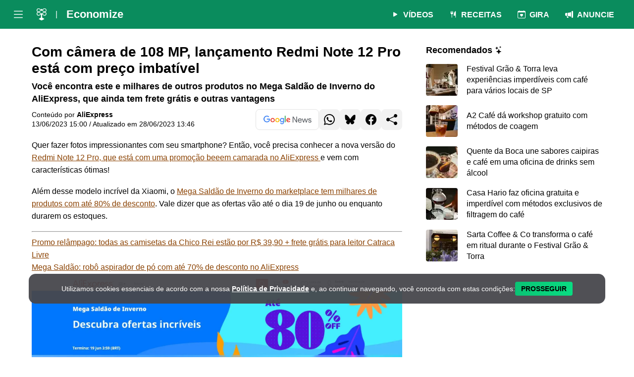

--- FILE ---
content_type: text/html; charset=UTF-8
request_url: https://catracalivre.com.br/economize/com-camera-de-108-mp-lancamento-redmi-note-12-pro-esta-com-preco-imbativel/
body_size: 25162
content:
<!DOCTYPE html>
<html lang="pt-BR">
<head>
	<meta charset="UTF-8">
	<meta name="viewport" content="minimum-scale=1, width=device-width, initial-scale=1.0">
    <link rel="icon" type="image/png" href="https://catracalivre.com.br/wp-content/themes/buzz/dist/favicon/favicon-96x96.png" sizes="96x96" />
    <link rel="icon" type="image/svg+xml" href="https://catracalivre.com.br/wp-content/themes/buzz/dist/favicon/favicon.svg" />
    <link rel="shortcut icon" href="https://catracalivre.com.br/wp-content/themes/buzz/dist/favicon/favicon.ico" />
    <link rel="apple-touch-icon" sizes="180x180" href="https://catracalivre.com.br/wp-content/themes/buzz/dist/favicon/apple-touch-icon.png" />
    <meta name="apple-mobile-web-app-title" content="Catraca Livre" />
    <link rel="manifest" href="https://catracalivre.com.br/wp-content/themes/buzz/dist/favicon/site.webmanifest" />
	<meta name='robots' content='index, follow, max-image-preview:large, max-snippet:-1, max-video-preview:-1' />
	<style>img:is([sizes="auto" i], [sizes^="auto," i]) { contain-intrinsic-size: 3000px 1500px }</style>
	<link rel="dns-prefetch" href="//sdk.mrf.io">
<link rel="dns-prefetch" href="//cdn.pn.vg">
<link rel="dns-prefetch" href="//www.googletagmanager.com">
<link rel="dns-prefetch" href="//connect.facebook.net">
<link rel="dns-prefetch" href="//events.newsroom.bi">
<link rel="dns-prefetch" href="//news.google.com">
<link rel="dns-prefetch" href="//jsc.mgid.com">

	<title>Com câmera de 108 MP, Redmi Note 12 Pro está com preço ótimo!</title>
	<meta name="description" content="Quer fazer fotos impressionantes com seu smartphone? Você precisa conhecer a nova versão do Redmi Note Pro 12, que está com preço imbatível!" />
	<link rel="canonical" href="https://catracalivre.com.br/economize/com-camera-de-108-mp-lancamento-redmi-note-12-pro-esta-com-preco-imbativel/" />
	<meta property="og:locale" content="pt_BR" />
	<meta property="og:type" content="article" />
	<meta property="og:title" content="Com câmera de 108 MP, lançamento Redmi Note 12 Pro está com preço imbatível" />
	<meta property="og:description" content="Quer fazer fotos impressionantes com seu smartphone? Você precisa conhecer a nova versão do Redmi Note Pro 12, que está com preço imbatível!" />
	<meta property="og:url" content="https://catracalivre.com.br/economize/com-camera-de-108-mp-lancamento-redmi-note-12-pro-esta-com-preco-imbativel/" />
	<meta property="og:site_name" content="Catraca Livre" />
	<meta property="article:publisher" content="https://www.facebook.com/CatracaLivre/" />
	<meta property="article:author" content="https://www.facebook.com/agfatica/" />
	<meta property="article:published_time" content="2023-06-13T18:00:34+00:00" />
	<meta property="article:modified_time" content="2023-06-28T16:46:27+00:00" />
	<meta property="og:image" content="https://i.catracalivre.com.br/hQJQqKteWNC1GKNibntpe7beu3k=/1200x630/smart/filters:quality(60)/catracalivre.com.br/wp-content/uploads/2023/06/redmi-12-pro-910x478.jpg" />
	<meta property="og:image:width" content="1200" />
	<meta property="og:image:height" content="630" />
	<meta name="author" content="AliExpress" />
	<meta name="twitter:card" content="summary_large_image" />
	<meta name="twitter:title" content="Com câmera de 108 MP, Redmi Note 12 Pro está com preço imbatível" />
	<meta name="twitter:creator" content="@catracalivre" />
	<meta name="twitter:site" content="@catracalivre" />
	<meta name="twitter:label1" content="Escrito por" />
	<meta name="twitter:data1" content="Agência Fática" />
	<meta name="twitter:label2" content="Est. tempo de leitura" />
	<meta name="twitter:data2" content="3 minutos" />
	<script type="application/ld+json" class="yoast-schema-graph">{"@context":"https://schema.org","@graph":[{"@type":"NewsArticle","@id":"https://catracalivre.com.br/economize/com-camera-de-108-mp-lancamento-redmi-note-12-pro-esta-com-preco-imbativel/#article","isPartOf":{"@id":"https://catracalivre.com.br/economize/com-camera-de-108-mp-lancamento-redmi-note-12-pro-esta-com-preco-imbativel/"},"author":{"@type":"Organization","name":"AliExpress","url":"https://pt.aliexpress.com/"},"headline":"Com câmera de 108 MP, lançamento Redmi Note 12 Pro está com preço imbatível","datePublished":"2023-06-13T18:00:34+00:00","dateModified":"2023-06-28T16:46:27+00:00","mainEntityOfPage":{"@id":"https://catracalivre.com.br/economize/com-camera-de-108-mp-lancamento-redmi-note-12-pro-esta-com-preco-imbativel/"},"wordCount":668,"publisher":{"@id":"https://catracalivre.com.br/#organization"},"image":{"@id":"https://catracalivre.com.br/economize/com-camera-de-108-mp-lancamento-redmi-note-12-pro-esta-com-preco-imbativel/#primaryimage"},"thumbnailUrl":"https://i.catracalivre.com.br/Q4g4AlHe7kiOKSGwg9c14Ud5OqA=/1200x630/smart/filters:quality(60)/catracalivre.com.br/wp-content/uploads/2023/06/redmi-12-pro.jpg","keywords":["Cupom","Desconto","Promoção"],"articleSection":["Economize"],"inLanguage":"pt-BR","copyrightYear":"2023","copyrightHolder":{"@id":"https://catracalivre.com.br/#organization"}},{"@type":"WebPage","@id":"https://catracalivre.com.br/economize/com-camera-de-108-mp-lancamento-redmi-note-12-pro-esta-com-preco-imbativel/","url":"https://catracalivre.com.br/economize/com-camera-de-108-mp-lancamento-redmi-note-12-pro-esta-com-preco-imbativel/","name":"Com câmera de 108 MP, Redmi Note 12 Pro está com preço ótimo!","isPartOf":{"@id":"https://catracalivre.com.br/#website"},"primaryImageOfPage":{"@id":"https://catracalivre.com.br/economize/com-camera-de-108-mp-lancamento-redmi-note-12-pro-esta-com-preco-imbativel/#primaryimage"},"image":{"@id":"https://catracalivre.com.br/economize/com-camera-de-108-mp-lancamento-redmi-note-12-pro-esta-com-preco-imbativel/#primaryimage"},"thumbnailUrl":"https://i.catracalivre.com.br/Q4g4AlHe7kiOKSGwg9c14Ud5OqA=/1200x630/smart/filters:quality(60)/catracalivre.com.br/wp-content/uploads/2023/06/redmi-12-pro.jpg","datePublished":"2023-06-13T18:00:34+00:00","dateModified":"2023-06-28T16:46:27+00:00","description":"Quer fazer fotos impressionantes com seu smartphone? Você precisa conhecer a nova versão do Redmi Note Pro 12, que está com preço imbatível!","breadcrumb":{"@id":"https://catracalivre.com.br/economize/com-camera-de-108-mp-lancamento-redmi-note-12-pro-esta-com-preco-imbativel/#breadcrumb"},"inLanguage":"pt-BR","potentialAction":[{"@type":"ReadAction","target":["https://catracalivre.com.br/economize/com-camera-de-108-mp-lancamento-redmi-note-12-pro-esta-com-preco-imbativel/"]}]},{"@type":"ImageObject","inLanguage":"pt-BR","@id":"https://catracalivre.com.br/economize/com-camera-de-108-mp-lancamento-redmi-note-12-pro-esta-com-preco-imbativel/#primaryimage","url":"https://catracalivre.com.br/wp-content/uploads/2023/06/redmi-12-pro.jpg","contentUrl":"https://catracalivre.com.br/wp-content/uploads/2023/06/redmi-12-pro.jpg","width":1606,"height":844,"caption":"O Redmi 12 Pro custa entre R$ 1.318,38 e R$ 1.743,31 na promoção"},{"@type":"BreadcrumbList","@id":"https://catracalivre.com.br/economize/com-camera-de-108-mp-lancamento-redmi-note-12-pro-esta-com-preco-imbativel/#breadcrumb","itemListElement":[{"@type":"ListItem","position":1,"name":"Início","item":"https://catracalivre.com.br/"},{"@type":"ListItem","position":2,"name":"Com câmera de 108 MP, lançamento Redmi Note 12 Pro está com preço imbatível"}]},{"@type":"WebSite","@id":"https://catracalivre.com.br/#website","url":"https://catracalivre.com.br/","name":"Catraca Livre","description":"Eventos gratuitos, cultura, lazer, gastronomia, educação e bem-estar em um só lugar. Explore conteúdos atualizados diariamente e aproveite experiências incríveis sem pesar no bolso. A Catraca Livre conecta você ao que realmente importa.","publisher":{"@id":"https://catracalivre.com.br/#organization"},"potentialAction":[{"@type":"SearchAction","target":{"@type":"EntryPoint","urlTemplate":"https://catracalivre.com.br/?s={search_term_string}"},"query-input":{"@type":"PropertyValueSpecification","valueRequired":true,"valueName":"search_term_string"}}],"inLanguage":"pt-BR"},{"@type":"Organization","@id":"https://catracalivre.com.br/#organization","name":"Catraca Livre","url":"https://catracalivre.com.br/","logo":{"@type":"ImageObject","inLanguage":"pt-BR","@id":"https://catracalivre.com.br/#/schema/logo/image/","url":"https://catracalivre.com.br/wp-content/uploads/2025/06/696x696.png","contentUrl":"https://catracalivre.com.br/wp-content/uploads/2025/06/696x696.png","width":696,"height":696,"caption":"Catraca Livre"},"image":{"@id":"https://catracalivre.com.br/#/schema/logo/image/"},"sameAs":["https://www.facebook.com/CatracaLivre/","https://x.com/catracalivre","https://bsky.app/profile/catracalivre.com.br","https://www.instagram.com/catracalivre/","https://www.youtube.com/catracalivre/","https://br.pinterest.com/catracalivre/","https://www.tiktok.com/catracalivre/","https://www.linkedin.com/company/catraca-livre/"]},{"@type":"Person","@id":"https://catracalivre.com.br/#/schema/person/fd3a16e6c96e6b55207ab8168faca960","name":"Agência Fática","description":"A Fática é uma agência de comunicação especializada em produzir conteúdos sobre cultura em suas diferentes linguagens.","sameAs":["http://afatica.com.br","https://www.facebook.com/agfatica/","https://www.instagram.com/agfatica/"],"url":"https://catracalivre.com.br/author/afatica/"}]}</script>


<style id='classic-theme-styles-inline-css' type='text/css'>
/*! This file is auto-generated */
.wp-block-button__link{color:#fff;background-color:#32373c;border-radius:9999px;box-shadow:none;text-decoration:none;padding:calc(.667em + 2px) calc(1.333em + 2px);font-size:1.125em}.wp-block-file__button{background:#32373c;color:#fff;text-decoration:none}
</style>
<style id='theme-styles-inline-css' type='text/css'>
@charset "UTF-8";/*! normalize.css v8.0.1 | MIT License | github.com/necolas/normalize.css */html{line-height:1.15;-webkit-text-size-adjust:100%}body{margin:0}main{display:block}h1{font-size:2em;margin:.67em 0}hr{box-sizing:content-box;height:0;overflow:visible}pre{font-family:monospace,monospace;font-size:1em}a{background-color:transparent}abbr[title]{border-bottom:none;text-decoration:underline;text-decoration:underline dotted}b,strong{font-weight:bolder}code,kbd,samp{font-family:monospace,monospace;font-size:1em}small{font-size:80%}sub,sup{font-size:75%;line-height:0;position:relative;vertical-align:baseline}sub{bottom:-.25em}sup{top:-.5em}img{border-style:none}button,input,optgroup,select,textarea{font-family:inherit;font-size:100%;line-height:1.15;margin:0}button,input{overflow:visible}button,select{text-transform:none}[type=button],[type=reset],[type=submit],button{-webkit-appearance:button}[type=button]::-moz-focus-inner,[type=reset]::-moz-focus-inner,[type=submit]::-moz-focus-inner,button::-moz-focus-inner{border-style:none;padding:0}[type=button]:-moz-focusring,[type=reset]:-moz-focusring,[type=submit]:-moz-focusring,button:-moz-focusring{outline:1px dotted ButtonText}fieldset{padding:.35em .75em .625em}legend{box-sizing:border-box;color:inherit;display:table;max-width:100%;padding:0;white-space:normal}progress{vertical-align:baseline}textarea{overflow:auto}[type=checkbox],[type=radio]{box-sizing:border-box;padding:0}[type=number]::-webkit-inner-spin-button,[type=number]::-webkit-outer-spin-button{height:auto}[type=search]{-webkit-appearance:textfield;outline-offset:-2px}[type=search]::-webkit-search-decoration{-webkit-appearance:none}::-webkit-file-upload-button{-webkit-appearance:button;font:inherit}details{display:block}summary{display:list-item}template{display:none}[hidden]{display:none}:root{--font-family-sans-serif:-apple-system,BlinkMacSystemFont,"Segoe UI",Roboto,"Helvetica Neue",Arial,"Noto Sans","Liberation Sans",sans-serif,"Apple Color Emoji","Segoe UI Emoji","Segoe UI Symbol","Noto Color Emoji";--font-family-monospace:SFMono-Regular,Menlo,Monaco,Consolas,"Liberation Mono","Courier New",monospace;--font-size:1em;--font-weight:400;--line-height:160%}html{scroll-behavior:smooth}@media screen and (prefers-reduced-motion:reduce){html{scroll-behavior:auto}}:root{--background:#fff;--background-lighten:white;--background-darken:white;--white:#fff;--white-lighten:white;--white-darken:white;--black:#000;--black-lighten:rgb(12.75, 12.75, 12.75);--black-darken:#333333;--gray:#b5b5b5;--gray-lighten:rgb(184.7, 184.7, 184.7);--gray-darken:rgb(195.8, 195.8, 195.8);--catracalivre:#09dc82;--catracalivre-lighten:rgb(9.5521834061, 233.4978165939, 137.9759825328);--catracalivre-darken:rgb(39.0349344978, 246.1650655022, 157.815720524)}:root .category-catracalivre #header{background-color:#09dc82!important;color:#000!important}:root .category-catracalivre #header a{color:#000!important}:root .category-catracalivre #header .icon{filter:invert(0) sepia(1%) saturate(36%) hue-rotate(279deg) brightness(109%) contrast(101%)}:root .category-catracalivre #header .fast_menu .divisor{border-color:#000!important}:root .category-catracalivre .image picture img{border-color:#09dc82!important}:root .category-catracalivre-main-bg{background-image:url(/wp-content/themes/buzz/dist/svg/category/catracalivre.svg)}:root .category-catracalivre-main-bg-color{background-color:#09dc82!important}:root .category-catracalivre-main-bg-color-after:after{background-color:#09dc82!important}:root .category-catracalivre-main-bg-color-before:before{background-color:#09dc82!important}:root .category-catracalivre-main-color{color:#09dc82}:root .category-catracalivre-main-color-hover-h3 h3:hover{color:#09dc82}:root .category-catracalivre-main-bg-filter{filter:invert(74%) sepia(69%) saturate(3986%) hue-rotate(108deg) brightness(103%) contrast(93%)}:root .category-catracalivre-secondary-bg{background-image:url(/wp-content/themes/buzz/dist/svg/category/catracalivre.svg)}:root .category-catracalivre-secondary-bg-color{background-color:#09dc82!important}:root .category-catracalivre-secondary-bg-color-after:after{background-color:#09dc82!important}:root .category-catracalivre-secondary-bg-color-before:before{background-color:#09dc82!important}:root .category-catracalivre-secondary-color{color:#09dc82}:root .category-catracalivre-secondary-color-hover-h3 h3:hover{color:#09dc82}:root .category-catracalivre-secondary-bg-filter{filter:invert(74%) sepia(69%) saturate(3986%) hue-rotate(108deg) brightness(103%) contrast(93%)}:root .category-carreira #header{background-color:#00b8d1!important;color:#fff!important}:root .category-carreira #header a{color:#fff!important}:root .category-carreira #header .icon{filter:invert(96%) sepia(4%) saturate(16%) hue-rotate(160deg) brightness(105%) contrast(104%)}:root .category-carreira #header .fast_menu .divisor{border-color:#fff!important}:root .category-carreira .image picture img{border-color:#00b8d1!important}:root .category-carreira-main-bg{background-image:url(/wp-content/themes/buzz/dist/svg/category/carreira.svg)}:root .category-carreira-main-bg-color{background-color:#00b8d1!important}:root .category-carreira-main-bg-color-after:after{background-color:#00b8d1!important}:root .category-carreira-main-bg-color-before:before{background-color:#00b8d1!important}:root .category-carreira-main-color{color:#00b8d1}:root .category-carreira-main-color-hover-h3 h3:hover{color:#00b8d1}:root .category-carreira-main-bg-filter{filter:filter: invert(51%) sepia(79%) saturate(2041%) hue-rotate(150deg) brightness(97%) contrast(104%)}:root .category-carreira-secondary-bg{background-image:url(/wp-content/themes/buzz/dist/svg/category/carreira.svg)}:root .category-carreira-secondary-bg-color{background-color:#9636ad!important}:root .category-carreira-secondary-bg-color-after:after{background-color:#9636ad!important}:root .category-carreira-secondary-bg-color-before:before{background-color:#9636ad!important}:root .category-carreira-secondary-color{color:#9636ad}:root .category-carreira-secondary-color-hover-h3 h3:hover{color:#9636ad}:root .category-carreira-secondary-bg-filter{filter:invert(26%) sepia(64%) saturate(2036%) hue-rotate(267deg) brightness(91%) contrast(91%)}:root .category-carreira #header{background-color:#00b8d1!important;color:#fff!important}:root .category-carreira #header a{color:#fff!important}:root .category-carreira #header .icon{filter:invert(96%) sepia(4%) saturate(16%) hue-rotate(160deg) brightness(105%) contrast(104%)}:root .category-carreira #header .fast_menu .divisor{border-color:#fff!important}:root .category-carreira .image picture img{border-color:#00b8d1!important}:root .category-carreira-main-bg{background-image:url(/wp-content/themes/buzz/dist/svg/category/carreira.svg)}:root .category-carreira-main-bg-color{background-color:#00b8d1!important}:root .category-carreira-main-bg-color-after:after{background-color:#00b8d1!important}:root .category-carreira-main-bg-color-before:before{background-color:#00b8d1!important}:root .category-carreira-main-color{color:#00b8d1}:root .category-carreira-main-color-hover-h3 h3:hover{color:#00b8d1}:root .category-carreira-main-bg-filter{filter:invert(62%) sepia(35%) saturate(2931%) hue-rotate(143deg) brightness(89%) contrast(101%)}:root .category-educacao #header{background-color:#00b8d1!important;color:#fff!important}:root .category-educacao #header a{color:#fff!important}:root .category-educacao #header .icon{filter:invert(96%) sepia(4%) saturate(16%) hue-rotate(160deg) brightness(105%) contrast(104%)}:root .category-educacao #header .fast_menu .divisor{border-color:#fff!important}:root .category-educacao .image picture img{border-color:#00b8d1!important}:root .category-educacao-main-bg{background-image:url(/wp-content/themes/buzz/dist/svg/category/educacao.svg)}:root .category-educacao-main-bg-color{background-color:#00b8d1!important}:root .category-educacao-main-bg-color-after:after{background-color:#00b8d1!important}:root .category-educacao-main-bg-color-before:before{background-color:#00b8d1!important}:root .category-educacao-main-color{color:#00b8d1}:root .category-educacao-main-color-hover-h3 h3:hover{color:#00b8d1}:root .category-educacao-main-bg-filter{filter:invert(62%) sepia(35%) saturate(2931%) hue-rotate(143deg) brightness(89%) contrast(101%)}:root .category-carreira-secondary-bg{background-image:url(/wp-content/themes/buzz/dist/svg/category/carreira.svg)}:root .category-carreira-secondary-bg-color{background-color:#9636ad!important}:root .category-carreira-secondary-bg-color-after:after{background-color:#9636ad!important}:root .category-carreira-secondary-bg-color-before:before{background-color:#9636ad!important}:root .category-carreira-secondary-color{color:#9636ad}:root .category-carreira-secondary-color-hover-h3 h3:hover{color:#9636ad}:root .category-carreira-secondary-bg-filter{filter:invert(28%) sepia(46%) saturate(2656%) hue-rotate(267deg) brightness(88%) contrast(92%)}:root .category-educacao-secondary-bg{background-image:url(/wp-content/themes/buzz/dist/svg/category/educacao.svg)}:root .category-educacao-secondary-bg-color{background-color:#9636ad!important}:root .category-educacao-secondary-bg-color-after:after{background-color:#9636ad!important}:root .category-educacao-secondary-bg-color-before:before{background-color:#9636ad!important}:root .category-educacao-secondary-color{color:#9636ad}:root .category-educacao-secondary-color-hover-h3 h3:hover{color:#9636ad}:root .category-educacao-secondary-bg-filter{filter:invert(28%) sepia(46%) saturate(2656%) hue-rotate(267deg) brightness(88%) contrast(92%)}:root .category-cidadania #header{background-color:#c2233b!important;color:#fff!important}:root .category-cidadania #header a{color:#fff!important}:root .category-cidadania #header .icon{filter:invert(96%) sepia(4%) saturate(16%) hue-rotate(160deg) brightness(105%) contrast(104%)}:root .category-cidadania #header .fast_menu .divisor{border-color:#fff!important}:root .category-cidadania .image picture img{border-color:#c2233b!important}:root .category-cidadania-main-bg{background-image:url(/wp-content/themes/buzz/dist/svg/category/cidadania.svg)}:root .category-cidadania-main-bg-color{background-color:#c2233b!important}:root .category-cidadania-main-bg-color-after:after{background-color:#c2233b!important}:root .category-cidadania-main-bg-color-before:before{background-color:#c2233b!important}:root .category-cidadania-main-color{color:#c2233b}:root .category-cidadania-main-color-hover-h3 h3:hover{color:#c2233b}:root .category-cidadania-main-bg-filter{filter:invert(22%) sepia(32%) saturate(5488%) hue-rotate(333deg) brightness(93%) contrast(96%)}:root .category-causando #header{background-color:#c2233b!important;color:#fff!important}:root .category-causando #header a{color:#fff!important}:root .category-causando #header .icon{filter:invert(96%) sepia(4%) saturate(16%) hue-rotate(160deg) brightness(105%) contrast(104%)}:root .category-causando #header .fast_menu .divisor{border-color:#fff!important}:root .category-causando .image picture img{border-color:#c2233b!important}:root .category-causando-main-bg{background-image:url(/wp-content/themes/buzz/dist/svg/category/causando.svg)}:root .category-causando-main-bg-color{background-color:#c2233b!important}:root .category-causando-main-bg-color-after:after{background-color:#c2233b!important}:root .category-causando-main-bg-color-before:before{background-color:#c2233b!important}:root .category-causando-main-color{color:#c2233b}:root .category-causando-main-color-hover-h3 h3:hover{color:#c2233b}:root .category-causando-main-bg-filter{filter:invert(22%) sepia(32%) saturate(5488%) hue-rotate(333deg) brightness(93%) contrast(96%)}:root .category-cidadania-secondary-bg{background-image:url(/wp-content/themes/buzz/dist/svg/category/cidadania.svg)}:root .category-cidadania-secondary-bg-color{background-color:#0a324b!important}:root .category-cidadania-secondary-bg-color-after:after{background-color:#0a324b!important}:root .category-cidadania-secondary-bg-color-before:before{background-color:#0a324b!important}:root .category-cidadania-secondary-color{color:#0a324b}:root .category-cidadania-secondary-color-hover-h3 h3:hover{color:#0a324b}:root .category-cidadania-secondary-bg-filter{filter:invert(14%) sepia(84%) saturate(506%) hue-rotate(156deg) brightness(98%) contrast(97%)}:root .category-causando-secondary-bg{background-image:url(/wp-content/themes/buzz/dist/svg/category/causando.svg)}:root .category-causando-secondary-bg-color{background-color:#0a324b!important}:root .category-causando-secondary-bg-color-after:after{background-color:#0a324b!important}:root .category-causando-secondary-bg-color-before:before{background-color:#0a324b!important}:root .category-causando-secondary-color{color:#0a324b}:root .category-causando-secondary-color-hover-h3 h3:hover{color:#0a324b}:root .category-causando-secondary-bg-filter{filter:invert(14%) sepia(84%) saturate(506%) hue-rotate(156deg) brightness(98%) contrast(97%)}:root .category-gira #header{background-color:#662d91!important;color:#fff!important}:root .category-gira #header a{color:#fff!important}:root .category-gira #header .icon{filter:invert(96%) sepia(4%) saturate(16%) hue-rotate(160deg) brightness(105%) contrast(104%)}:root .category-gira #header .fast_menu .divisor{border-color:#fff!important}:root .category-gira .image picture img{border-color:#662d91!important}:root .category-gira-main-bg{background-image:url(/wp-content/themes/buzz/dist/svg/category/gira.svg)}:root .category-gira-main-bg-color{background-color:#662d91!important}:root .category-gira-main-bg-color-after:after{background-color:#662d91!important}:root .category-gira-main-bg-color-before:before{background-color:#662d91!important}:root .category-gira-main-color{color:#662d91}:root .category-gira-main-color-hover-h3 h3:hover{color:#662d91}:root .category-gira-main-bg-filter{filter:invert(18%) sepia(20%) saturate(6722%) hue-rotate(258deg) brightness(102%) contrast(91%)}:root .category-gira-secondary-bg{background-image:url(/wp-content/themes/buzz/dist/svg/category/gira.svg)}:root .category-gira-secondary-bg-color{background-color:#09dc82!important}:root .category-gira-secondary-bg-color-after:after{background-color:#09dc82!important}:root .category-gira-secondary-bg-color-before:before{background-color:#09dc82!important}:root .category-gira-secondary-color{color:#09dc82}:root .category-gira-secondary-color-hover-h3 h3:hover{color:#09dc82}:root .category-gira-secondary-bg-filter{filter:invert(64%) sepia(94%) saturate(770%) hue-rotate(98deg) brightness(92%) contrast(93%)}:root .category-economize #header{background-color:#0a8c5d!important;color:#fff!important}:root .category-economize #header a{color:#fff!important}:root .category-economize #header .icon{filter:invert(96%) sepia(4%) saturate(16%) hue-rotate(160deg) brightness(105%) contrast(104%)}:root .category-economize #header .fast_menu .divisor{border-color:#fff!important}:root .category-economize .image picture img{border-color:#0a8c5d!important}:root .category-economize-main-bg{background-image:url(/wp-content/themes/buzz/dist/svg/category/economize.svg)}:root .category-economize-main-bg-color{background-color:#0a8c5d!important}:root .category-economize-main-bg-color-after:after{background-color:#0a8c5d!important}:root .category-economize-main-bg-color-before:before{background-color:#0a8c5d!important}:root .category-economize-main-color{color:#0a8c5d}:root .category-economize-main-color-hover-h3 h3:hover{color:#0a8c5d}:root .category-economize-main-bg-filter{filter:invert(40%) sepia(56%) saturate(7380%) hue-rotate(148deg) brightness(92%) contrast(92%)}:root .category-grana #header{background-color:#0a8c5d!important;color:#fff!important}:root .category-grana #header a{color:#fff!important}:root .category-grana #header .icon{filter:invert(96%) sepia(4%) saturate(16%) hue-rotate(160deg) brightness(105%) contrast(104%)}:root .category-grana #header .fast_menu .divisor{border-color:#fff!important}:root .category-grana .image picture img{border-color:#0a8c5d!important}:root .category-grana-main-bg{background-image:url(/wp-content/themes/buzz/dist/svg/category/grana.svg)}:root .category-grana-main-bg-color{background-color:#0a8c5d!important}:root .category-grana-main-bg-color-after:after{background-color:#0a8c5d!important}:root .category-grana-main-bg-color-before:before{background-color:#0a8c5d!important}:root .category-grana-main-color{color:#0a8c5d}:root .category-grana-main-color-hover-h3 h3:hover{color:#0a8c5d}:root .category-grana-main-bg-filter{filter:invert(40%) sepia(56%) saturate(7380%) hue-rotate(148deg) brightness(92%) contrast(92%)}:root .category-economize-secondary-bg{background-image:url(/wp-content/themes/buzz/dist/svg/category/economize.svg)}:root .category-economize-secondary-bg-color{background-color:#00b8d1!important}:root .category-economize-secondary-bg-color-after:after{background-color:#00b8d1!important}:root .category-economize-secondary-bg-color-before:before{background-color:#00b8d1!important}:root .category-economize-secondary-color{color:#00b8d1}:root .category-economize-secondary-color-hover-h3 h3:hover{color:#00b8d1}:root .category-economize-secondary-bg-filter{filter:invert(57%) sepia(64%) saturate(4737%) hue-rotate(154deg) brightness(103%) contrast(106%)}:root .category-grana-secondary-bg{background-image:url(/wp-content/themes/buzz/dist/svg/category/grana.svg)}:root .category-grana-secondary-bg-color{background-color:#00b8d1!important}:root .category-grana-secondary-bg-color-after:after{background-color:#00b8d1!important}:root .category-grana-secondary-bg-color-before:before{background-color:#00b8d1!important}:root .category-grana-secondary-color{color:#00b8d1}:root .category-grana-secondary-color-hover-h3 h3:hover{color:#00b8d1}:root .category-grana-secondary-bg-filter{filter:invert(57%) sepia(64%) saturate(4737%) hue-rotate(154deg) brightness(103%) contrast(106%)}:root .category-entretenimento #header{background-color:#ff494e!important;color:#fff!important}:root .category-entretenimento #header a{color:#fff!important}:root .category-entretenimento #header .icon{filter:invert(96%) sepia(4%) saturate(16%) hue-rotate(160deg) brightness(105%) contrast(104%)}:root .category-entretenimento #header .fast_menu .divisor{border-color:#fff!important}:root .category-entretenimento .image picture img{border-color:#ff494e!important}:root .category-entretenimento-main-bg{background-image:url(/wp-content/themes/buzz/dist/svg/category/entretenimento.svg)}:root .category-entretenimento-main-bg-color{background-color:#ff494e!important}:root .category-entretenimento-main-bg-color-after:after{background-color:#ff494e!important}:root .category-entretenimento-main-bg-color-before:before{background-color:#ff494e!important}:root .category-entretenimento-main-color{color:#ff494e}:root .category-entretenimento-main-color-hover-h3 h3:hover{color:#ff494e}:root .category-entretenimento-main-bg-filter{filter:invert(38%) sepia(60%) saturate(1214%) hue-rotate(320deg) brightness(101%) contrast(107%)}:root .category-viagem-livre #header{background-color:#ff494e!important;color:#fff!important}:root .category-viagem-livre #header a{color:#fff!important}:root .category-viagem-livre #header .icon{filter:invert(96%) sepia(4%) saturate(16%) hue-rotate(160deg) brightness(105%) contrast(104%)}:root .category-viagem-livre #header .fast_menu .divisor{border-color:#fff!important}:root .category-viagem-livre .image picture img{border-color:#ff494e!important}:root .category-viagem-livre-main-bg{background-image:url(/wp-content/themes/buzz/dist/svg/category/viagem-livre.svg)}:root .category-viagem-livre-main-bg-color{background-color:#ff494e!important}:root .category-viagem-livre-main-bg-color-after:after{background-color:#ff494e!important}:root .category-viagem-livre-main-bg-color-before:before{background-color:#ff494e!important}:root .category-viagem-livre-main-color{color:#ff494e}:root .category-viagem-livre-main-color-hover-h3 h3:hover{color:#ff494e}:root .category-viagem-livre-main-bg-filter{filter:invert(38%) sepia(60%) saturate(1214%) hue-rotate(320deg) brightness(101%) contrast(107%)}:root .category-entretenimento-secondary-bg{background-image:url(/wp-content/themes/buzz/dist/svg/category/entretenimento.svg)}:root .category-entretenimento-secondary-bg-color{background-color:#fa0!important}:root .category-entretenimento-secondary-bg-color-after:after{background-color:#fa0!important}:root .category-entretenimento-secondary-bg-color-before:before{background-color:#fa0!important}:root .category-entretenimento-secondary-color{color:#fa0}:root .category-entretenimento-secondary-color-hover-h3 h3:hover{color:#fa0}:root .category-entretenimento-secondary-bg-filter{filter:invert(67%) sepia(88%) saturate(1775%) hue-rotate(359deg) brightness(101%) contrast(103%)}:root .category-viagem-livre-secondary-bg{background-image:url(/wp-content/themes/buzz/dist/svg/category/viagem-livre.svg)}:root .category-viagem-livre-secondary-bg-color{background-color:#fa0!important}:root .category-viagem-livre-secondary-bg-color-after:after{background-color:#fa0!important}:root .category-viagem-livre-secondary-bg-color-before:before{background-color:#fa0!important}:root .category-viagem-livre-secondary-color{color:#fa0}:root .category-viagem-livre-secondary-color-hover-h3 h3:hover{color:#fa0}:root .category-viagem-livre-secondary-bg-filter{filter:invert(67%) sepia(88%) saturate(1775%) hue-rotate(359deg) brightness(101%) contrast(103%)}:root .category-gastronomia #header{background-color:#f60!important;color:#fff!important}:root .category-gastronomia #header a{color:#fff!important}:root .category-gastronomia #header .icon{filter:invert(96%) sepia(4%) saturate(16%) hue-rotate(160deg) brightness(105%) contrast(104%)}:root .category-gastronomia #header .fast_menu .divisor{border-color:#fff!important}:root .category-gastronomia .image picture img{border-color:#f60!important}:root .category-gastronomia-main-bg{background-image:url(/wp-content/themes/buzz/dist/svg/category/gastronomia.svg)}:root .category-gastronomia-main-bg-color{background-color:#f60!important}:root .category-gastronomia-main-bg-color-after:after{background-color:#f60!important}:root .category-gastronomia-main-bg-color-before:before{background-color:#f60!important}:root .category-gastronomia-main-color{color:#f60}:root .category-gastronomia-main-color-hover-h3 h3:hover{color:#f60}:root .category-gastronomia-main-bg-filter{filter:invert(41%) sepia(30%) saturate(5521%) hue-rotate(4deg) brightness(109%) contrast(102%)}:root .category-receitas #header{background-color:#f60!important;color:#fff!important}:root .category-receitas #header a{color:#fff!important}:root .category-receitas #header .icon{filter:invert(96%) sepia(4%) saturate(16%) hue-rotate(160deg) brightness(105%) contrast(104%)}:root .category-receitas #header .fast_menu .divisor{border-color:#fff!important}:root .category-receitas .image picture img{border-color:#f60!important}:root .category-receitas-main-bg{background-image:url(/wp-content/themes/buzz/dist/svg/category/receitas.svg)}:root .category-receitas-main-bg-color{background-color:#f60!important}:root .category-receitas-main-bg-color-after:after{background-color:#f60!important}:root .category-receitas-main-bg-color-before:before{background-color:#f60!important}:root .category-receitas-main-color{color:#f60}:root .category-receitas-main-color-hover-h3 h3:hover{color:#f60}:root .category-receitas-main-bg-filter{filter:invert(41%) sepia(30%) saturate(5521%) hue-rotate(4deg) brightness(109%) contrast(102%)}:root .category-gastronomia-secondary-bg{background-image:url(/wp-content/themes/buzz/dist/svg/category/gastronomia.svg)}:root .category-gastronomia-secondary-bg-color{background-color:#662d91!important}:root .category-gastronomia-secondary-bg-color-after:after{background-color:#662d91!important}:root .category-gastronomia-secondary-bg-color-before:before{background-color:#662d91!important}:root .category-gastronomia-secondary-color{color:#662d91}:root .category-gastronomia-secondary-color-hover-h3 h3:hover{color:#662d91}:root .category-gastronomia-secondary-bg-filter{filter:invert(23%) sepia(31%) saturate(2589%) hue-rotate(246deg) brightness(97%) contrast(102%)}:root .category-receitas-secondary-bg{background-image:url(/wp-content/themes/buzz/dist/svg/category/receitas.svg)}:root .category-receitas-secondary-bg-color{background-color:#662d91!important}:root .category-receitas-secondary-bg-color-after:after{background-color:#662d91!important}:root .category-receitas-secondary-bg-color-before:before{background-color:#662d91!important}:root .category-receitas-secondary-color{color:#662d91}:root .category-receitas-secondary-color-hover-h3 h3:hover{color:#662d91}:root .category-receitas-secondary-bg-filter{filter:invert(23%) sepia(31%) saturate(2589%) hue-rotate(246deg) brightness(97%) contrast(102%)}:root .category-apostas #header{background-color:#0a324b!important;color:#fff!important}:root .category-apostas #header a{color:#fff!important}:root .category-apostas #header .icon{filter:invert(96%) sepia(4%) saturate(16%) hue-rotate(160deg) brightness(105%) contrast(104%)}:root .category-apostas #header .fast_menu .divisor{border-color:#fff!important}:root .category-apostas .image picture img{border-color:#0a324b!important}:root .category-apostas-main-bg{background-image:url(/wp-content/themes/buzz/dist/svg/category/apostas.svg)}:root .category-apostas-main-bg-color{background-color:#0a324b!important}:root .category-apostas-main-bg-color-after:after{background-color:#0a324b!important}:root .category-apostas-main-bg-color-before:before{background-color:#0a324b!important}:root .category-apostas-main-color{color:#0a324b}:root .category-apostas-main-color-hover-h3 h3:hover{color:#0a324b}:root .category-apostas-main-bg-filter{filter:invert(16%) sepia(10%) saturate(5530%) hue-rotate(166deg) brightness(96%) contrast(96%)}:root .category-jogos #header{background-color:#0a324b!important;color:#fff!important}:root .category-jogos #header a{color:#fff!important}:root .category-jogos #header .icon{filter:invert(96%) sepia(4%) saturate(16%) hue-rotate(160deg) brightness(105%) contrast(104%)}:root .category-jogos #header .fast_menu .divisor{border-color:#fff!important}:root .category-jogos .image picture img{border-color:#0a324b!important}:root .category-jogos-main-bg{background-image:url(/wp-content/themes/buzz/dist/svg/category/jogos.svg)}:root .category-jogos-main-bg-color{background-color:#0a324b!important}:root .category-jogos-main-bg-color-after:after{background-color:#0a324b!important}:root .category-jogos-main-bg-color-before:before{background-color:#0a324b!important}:root .category-jogos-main-color{color:#0a324b}:root .category-jogos-main-color-hover-h3 h3:hover{color:#0a324b}:root .category-jogos-main-bg-filter{filter:invert(16%) sepia(10%) saturate(5530%) hue-rotate(166deg) brightness(96%) contrast(96%)}:root .category-esportes #header{background-color:#0a324b!important;color:#fff!important}:root .category-esportes #header a{color:#fff!important}:root .category-esportes #header .icon{filter:invert(96%) sepia(4%) saturate(16%) hue-rotate(160deg) brightness(105%) contrast(104%)}:root .category-esportes #header .fast_menu .divisor{border-color:#fff!important}:root .category-esportes .image picture img{border-color:#0a324b!important}:root .category-esportes-main-bg{background-image:url(/wp-content/themes/buzz/dist/svg/category/esportes.svg)}:root .category-esportes-main-bg-color{background-color:#0a324b!important}:root .category-esportes-main-bg-color-after:after{background-color:#0a324b!important}:root .category-esportes-main-bg-color-before:before{background-color:#0a324b!important}:root .category-esportes-main-color{color:#0a324b}:root .category-esportes-main-color-hover-h3 h3:hover{color:#0a324b}:root .category-esportes-main-bg-filter{filter:invert(16%) sepia(10%) saturate(5530%) hue-rotate(166deg) brightness(96%) contrast(96%)}:root .category-apostas-secondary-bg{background-image:url(/wp-content/themes/buzz/dist/svg/category/apostas.svg)}:root .category-apostas-secondary-bg-color{background-color:#fa0!important}:root .category-apostas-secondary-bg-color-after:after{background-color:#fa0!important}:root .category-apostas-secondary-bg-color-before:before{background-color:#fa0!important}:root .category-apostas-secondary-color{color:#fa0}:root .category-apostas-secondary-color-hover-h3 h3:hover{color:#fa0}:root .category-apostas-secondary-bg-filter{filter:invert(82%) sepia(48%) saturate(5599%) hue-rotate(1deg) brightness(105%) contrast(103%)}:root .category-jogos-secondary-bg{background-image:url(/wp-content/themes/buzz/dist/svg/category/jogos.svg)}:root .category-jogos-secondary-bg-color{background-color:#fa0!important}:root .category-jogos-secondary-bg-color-after:after{background-color:#fa0!important}:root .category-jogos-secondary-bg-color-before:before{background-color:#fa0!important}:root .category-jogos-secondary-color{color:#fa0}:root .category-jogos-secondary-color-hover-h3 h3:hover{color:#fa0}:root .category-jogos-secondary-bg-filter{filter:invert(82%) sepia(48%) saturate(5599%) hue-rotate(1deg) brightness(105%) contrast(103%)}:root .category-esportes-secondary-bg{background-image:url(/wp-content/themes/buzz/dist/svg/category/esportes.svg)}:root .category-esportes-secondary-bg-color{background-color:#fa0!important}:root .category-esportes-secondary-bg-color-after:after{background-color:#fa0!important}:root .category-esportes-secondary-bg-color-before:before{background-color:#fa0!important}:root .category-esportes-secondary-color{color:#fa0}:root .category-esportes-secondary-color-hover-h3 h3:hover{color:#fa0}:root .category-esportes-secondary-bg-filter{filter:invert(82%) sepia(48%) saturate(5599%) hue-rotate(1deg) brightness(105%) contrast(103%)}:root .category-criatividade #header{background-color:#9636ad!important;color:#fff!important}:root .category-criatividade #header a{color:#fff!important}:root .category-criatividade #header .icon{filter:invert(96%) sepia(4%) saturate(16%) hue-rotate(160deg) brightness(105%) contrast(104%)}:root .category-criatividade #header .fast_menu .divisor{border-color:#fff!important}:root .category-criatividade .image picture img{border-color:#9636ad!important}:root .category-criatividade-main-bg{background-image:url(/wp-content/themes/buzz/dist/svg/category/criatividade.svg)}:root .category-criatividade-main-bg-color{background-color:#9636ad!important}:root .category-criatividade-main-bg-color-after:after{background-color:#9636ad!important}:root .category-criatividade-main-bg-color-before:before{background-color:#9636ad!important}:root .category-criatividade-main-color{color:#9636ad}:root .category-criatividade-main-color-hover-h3 h3:hover{color:#9636ad}:root .category-criatividade-main-bg-filter{filter:invert(24%) sepia(92%) saturate(1671%) hue-rotate(269deg) brightness(90%) contrast(88%)}:root .category-estilo #header{background-color:#9636ad!important;color:#fff!important}:root .category-estilo #header a{color:#fff!important}:root .category-estilo #header .icon{filter:invert(96%) sepia(4%) saturate(16%) hue-rotate(160deg) brightness(105%) contrast(104%)}:root .category-estilo #header .fast_menu .divisor{border-color:#fff!important}:root .category-estilo .image picture img{border-color:#9636ad!important}:root .category-estilo-main-bg{background-image:url(/wp-content/themes/buzz/dist/svg/category/estilo.svg)}:root .category-estilo-main-bg-color{background-color:#9636ad!important}:root .category-estilo-main-bg-color-after:after{background-color:#9636ad!important}:root .category-estilo-main-bg-color-before:before{background-color:#9636ad!important}:root .category-estilo-main-color{color:#9636ad}:root .category-estilo-main-color-hover-h3 h3:hover{color:#9636ad}:root .category-estilo-main-bg-filter{filter:invert(24%) sepia(92%) saturate(1671%) hue-rotate(269deg) brightness(90%) contrast(88%)}:root .category-criatividade-secondary-bg{background-image:url(/wp-content/themes/buzz/dist/svg/category/criatividade.svg)}:root .category-criatividade-secondary-bg-color{background-color:#069ca2!important}:root .category-criatividade-secondary-bg-color-after:after{background-color:#069ca2!important}:root .category-criatividade-secondary-bg-color-before:before{background-color:#069ca2!important}:root .category-criatividade-secondary-color{color:#069ca2}:root .category-criatividade-secondary-color-hover-h3 h3:hover{color:#069ca2}:root .category-criatividade-secondary-bg-filter{filter:invert(51%) sepia(56%) saturate(5875%) hue-rotate(155deg) brightness(94%) contrast(95%)}:root .category-estilo-secondary-bg{background-image:url(/wp-content/themes/buzz/dist/svg/category/estilo.svg)}:root .category-estilo-secondary-bg-color{background-color:#069ca2!important}:root .category-estilo-secondary-bg-color-after:after{background-color:#069ca2!important}:root .category-estilo-secondary-bg-color-before:before{background-color:#069ca2!important}:root .category-estilo-secondary-color{color:#069ca2}:root .category-estilo-secondary-color-hover-h3 h3:hover{color:#069ca2}:root .category-estilo-secondary-bg-filter{filter:invert(51%) sepia(56%) saturate(5875%) hue-rotate(155deg) brightness(94%) contrast(95%)}:root .category-saude-bem-estar #header{background-color:#be46d3!important;color:#fff!important}:root .category-saude-bem-estar #header a{color:#fff!important}:root .category-saude-bem-estar #header .icon{filter:invert(96%) sepia(4%) saturate(16%) hue-rotate(160deg) brightness(105%) contrast(104%)}:root .category-saude-bem-estar #header .fast_menu .divisor{border-color:#fff!important}:root .category-saude-bem-estar .image picture img{border-color:#be46d3!important}:root .category-saude-bem-estar-main-bg{background-image:url(/wp-content/themes/buzz/dist/svg/category/saude-bem-estar.svg)}:root .category-saude-bem-estar-main-bg-color{background-color:#be46d3!important}:root .category-saude-bem-estar-main-bg-color-after:after{background-color:#be46d3!important}:root .category-saude-bem-estar-main-bg-color-before:before{background-color:#be46d3!important}:root .category-saude-bem-estar-main-color{color:#be46d3}:root .category-saude-bem-estar-main-color-hover-h3 h3:hover{color:#be46d3}:root .category-saude-bem-estar-main-bg-filter{filter:invert(37%) sepia(26%) saturate(3404%) hue-rotate(262deg) brightness(96%) contrast(94%)}:root .category-saude-bem-estar-secondary-bg{background-image:url(/wp-content/themes/buzz/dist/svg/category/saude-bem-estar.svg)}:root .category-saude-bem-estar-secondary-bg-color{background-color:#72d0b8!important}:root .category-saude-bem-estar-secondary-bg-color-after:after{background-color:#72d0b8!important}:root .category-saude-bem-estar-secondary-bg-color-before:before{background-color:#72d0b8!important}:root .category-saude-bem-estar-secondary-color{color:#72d0b8}:root .category-saude-bem-estar-secondary-color-hover-h3 h3:hover{color:#72d0b8}:root .category-saude-bem-estar-secondary-bg-filter{filter:invert(77%) sepia(74%) saturate(237%) hue-rotate(107deg) brightness(88%) contrast(85%)}:root .category-catraquinha #header{background-color:#fa0!important;color:#000!important}:root .category-catraquinha #header a{color:#000!important}:root .category-catraquinha #header .icon{filter:invert(0) sepia(1%) saturate(36%) hue-rotate(279deg) brightness(109%) contrast(101%)}:root .category-catraquinha #header .fast_menu .divisor{border-color:#000!important}:root .category-catraquinha .image picture img{border-color:#fa0!important}:root .category-catraquinha-main-bg{background-image:url(/wp-content/themes/buzz/dist/svg/category/catraquinha.svg)}:root .category-catraquinha-main-bg-color{background-color:#fa0!important}:root .category-catraquinha-main-bg-color-after:after{background-color:#fa0!important}:root .category-catraquinha-main-bg-color-before:before{background-color:#fa0!important}:root .category-catraquinha-main-color{color:#fa0}:root .category-catraquinha-main-color-hover-h3 h3:hover{color:#fa0}:root .category-catraquinha-main-bg-filter{filter:invert(72%) sepia(12%) saturate(7261%) hue-rotate(359deg) brightness(101%) contrast(103%)}:root .category-catraquinha-secondary-bg{background-image:url(/wp-content/themes/buzz/dist/svg/category/catraquinha.svg)}:root .category-catraquinha-secondary-bg-color{background-color:#ff69b4!important}:root .category-catraquinha-secondary-bg-color-after:after{background-color:#ff69b4!important}:root .category-catraquinha-secondary-bg-color-before:before{background-color:#ff69b4!important}:root .category-catraquinha-secondary-color{color:#ff69b4}:root .category-catraquinha-secondary-color-hover-h3 h3:hover{color:#ff69b4}:root .category-catraquinha-secondary-bg-filter{filter:invert(64%) sepia(44%) saturate(3895%) hue-rotate(297deg) brightness(104%) contrast(101%)}:root .category-variedades #header{background-color:#c2233b!important;color:#fff!important}:root .category-variedades #header a{color:#fff!important}:root .category-variedades #header .icon{filter:invert(96%) sepia(4%) saturate(16%) hue-rotate(160deg) brightness(105%) contrast(104%)}:root .category-variedades #header .fast_menu .divisor{border-color:#fff!important}:root .category-variedades .image picture img{border-color:#c2233b!important}:root .category-variedades-main-bg{background-image:url(/wp-content/themes/buzz/dist/svg/category/variedades.svg)}:root .category-variedades-main-bg-color{background-color:#c2233b!important}:root .category-variedades-main-bg-color-after:after{background-color:#c2233b!important}:root .category-variedades-main-bg-color-before:before{background-color:#c2233b!important}:root .category-variedades-main-color{color:#c2233b}:root .category-variedades-main-color-hover-h3 h3:hover{color:#c2233b}:root .category-variedades-main-bg-filter{filter:invert(22%) sepia(32%) saturate(5488%) hue-rotate(333deg) brightness(93%) contrast(96%)}:root .category-variedades-secondary-bg{background-image:url(/wp-content/themes/buzz/dist/svg/category/variedades.svg)}:root .category-variedades-secondary-bg-color{background-color:#0a324b!important}:root .category-variedades-secondary-bg-color-after:after{background-color:#0a324b!important}:root .category-variedades-secondary-bg-color-before:before{background-color:#0a324b!important}:root .category-variedades-secondary-color{color:#0a324b}:root .category-variedades-secondary-color-hover-h3 h3:hover{color:#0a324b}:root .category-variedades-secondary-bg-filter{filter:invert(14%) sepia(84%) saturate(506%) hue-rotate(156deg) brightness(98%) contrast(97%)}:root .tag-marco-azul #header{background-color:#0a324b!important;color:#fff!important}:root .tag-marco-azul #header a{color:#fff!important}:root .tag-marco-azul #header .icon{filter:invert(96%) sepia(4%) saturate(16%) hue-rotate(160deg) brightness(105%) contrast(104%)}:root .tag-marco-azul .image picture img{border-color:#0a324b!important}body{font-family:var(--font-family-sans-serif);font-size:var(--font-size);font-weight:var(--font-weight);line-height:var(--line-height);color:var(--black);text-align:left;background-color:var(--background);min-width:320px}html.i-amphtml-fie:not(.i-amphtml-inabox)>body,html.i-amphtml-singledoc:not(.i-amphtml-inabox)>body{position:inherit!important}a{text-decoration:none;color:var(--black)}a:hover{text-decoration:underline;color:var(--black-lighten)}.container{padding-right:24px;padding-left:24px;margin-right:auto;margin-left:auto}@media only screen and (min-width:1200px){.container{padding-right:64px;padding-left:64px}}@media only screen and (min-width:1200px){.container{max-width:1366px}}main{position:relative;padding:20px 0 0 0}@media only screen and (min-width:1200px){main{padding:30px 0 0 0}}.screen-reader-only{position:absolute;width:1px;height:1px;padding:0;margin:-1px;overflow:hidden;clip:rect(0,0,0,0);white-space:nowrap;border:0}.icon{display:inline-block;vertical-align:-.125em;fill:currentcolor;width:16px;height:16px;background-repeat:no-repeat;background-position:center center;background-size:100% auto}.icon--filter-light{filter:invert(100%) sepia(100%) saturate(1%) hue-rotate(138deg) brightness(104%) contrast(102%)}.icon--filter-dark{filter:invert(0) sepia(90%) saturate(7500%) hue-rotate(60deg) brightness(88%) contrast(112%)}.icon--catracalivre-fullwide{background-image:url(/wp-content/themes/buzz/dist/svg/catracalivre-fullwide.svg)}.icon--catracalivre{background-image:url(/wp-content/themes/buzz/dist/svg/catracalivre.svg)}.icon--recipes{background-image:url(/wp-content/themes/buzz/dist/svg/recipes.svg)}.icon--gira{background-image:url(/wp-content/themes/buzz/dist/svg/gira.svg)}.icon--gira-fullwide{background-image:url(/wp-content/themes/buzz/dist/svg/gira-fullwide.svg)}.icon--videos{background-image:url(/wp-content/themes/buzz/dist/svg/videos.svg)}.icon--stories{background-image:url(/wp-content/themes/buzz/dist/svg/stories.svg)}.icon--apostas{background-image:url(/wp-content/themes/buzz/dist/svg/apostas.svg)}.icon--facebook{background-image:url(/wp-content/themes/buzz/dist/svg/facebook.svg)}.icon--x{background-image:url(/wp-content/themes/buzz/dist/svg/x.svg)}.icon--instagram{background-image:url(/wp-content/themes/buzz/dist/svg/instagram.svg)}.icon--pinterest{background-image:url(/wp-content/themes/buzz/dist/svg/pinterest.svg)}.icon--tiktok{background-image:url(/wp-content/themes/buzz/dist/svg/tiktok.svg)}.icon--linkedin{background-image:url(/wp-content/themes/buzz/dist/svg/linkedin.svg)}.icon--youtube{background-image:url(/wp-content/themes/buzz/dist/svg/youtube.svg)}.icon--whatsapp{background-image:url(/wp-content/themes/buzz/dist/svg/whatsapp.svg)}.icon--bsky{background-image:url(/wp-content/themes/buzz/dist/svg/bsky.svg)}.icon--twitter{background-image:url(/wp-content/themes/buzz/dist/svg/twitter.svg)}.icon--google-news{background-image:url(/wp-content/themes/buzz/dist/svg/google-news.svg)}.icon--stars{background-image:url(/wp-content/themes/buzz/dist/svg/stars.svg)}.icon--close{background-image:url(/wp-content/themes/buzz/dist/svg/close.svg)}.icon--chat{background-image:url(/wp-content/themes/buzz/dist/svg/chat.svg)}.icon--star{background-image:url(/wp-content/themes/buzz/dist/svg/star.svg)}.icon--star-fill{background-image:url(/wp-content/themes/buzz/dist/svg/star-fill.svg)}.icon--star-half{background-image:url(/wp-content/themes/buzz/dist/svg/star-half.svg)}.icon--search{background-image:url(/wp-content/themes/buzz/dist/svg/search.svg)}.icon--hamburguer{background-image:url(/wp-content/themes/buzz/dist/svg/hamburguer.svg)}.icon--share-fill{background-image:url(/wp-content/themes/buzz/dist/svg/share-fill.svg)}.icon--arrow-left-circle{background-image:url(/wp-content/themes/buzz/dist/svg/arrow-left-circle.svg)}.icon--door-closed{background-image:url(/wp-content/themes/buzz/dist/svg/door-closed.svg)}.icon--geo{background-image:url(/wp-content/themes/buzz/dist/svg/geo.svg)}.icon--heart{background-image:url(/wp-content/themes/buzz/dist/svg/heart.svg)}.icon--house{background-image:url(/wp-content/themes/buzz/dist/svg/house.svg)}.icon--ticket-perforated{background-image:url(/wp-content/themes/buzz/dist/svg/ticket-perforated.svg)}.icon--ticket-perforated-fill{background-image:url(/wp-content/themes/buzz/dist/svg/ticket-perforated-fill.svg)}.icon--coin{background-image:url(/wp-content/themes/buzz/dist/svg/coin.svg)}.icon--calendar{background-image:url(/wp-content/themes/buzz/dist/svg/calendar.svg)}.icon--universal-access-circle{background-image:url(/wp-content/themes/buzz/dist/svg/universal-access-circle.svg)}.icon--bperson-fill-lock{background-image:url(/wp-content/themes/buzz/dist/svg/bperson-fill-lock.svg)}.icon--megaphone-fill{background-image:url(/wp-content/themes/buzz/dist/svg/megaphone-fill.svg)}.icon--exposicoes{background-image:url(/wp-content/themes/buzz/dist/svg/exposicoes.svg)}.icon--cinema{background-image:url(/wp-content/themes/buzz/dist/svg/cinema.svg)}.icon--festas{background-image:url(/wp-content/themes/buzz/dist/svg/festas.svg)}.icon--gastronomia{background-image:url(/wp-content/themes/buzz/dist/svg/gastronomia.svg)}.icon--infantil{background-image:url(/wp-content/themes/buzz/dist/svg/infantil.svg)}.icon--musica{background-image:url(/wp-content/themes/buzz/dist/svg/musica.svg)}.icon--passeio{background-image:url(/wp-content/themes/buzz/dist/svg/passeio.svg)}.icon--teatro-danca{background-image:url(/wp-content/themes/buzz/dist/svg/teatro-danca.svg)}.yarp-rating{display:flex;margin:0 0 8px 0;position:relative;align-items:center;gap:8px}.yarp-loading{opacity:.5;cursor:wait}.yarp-stars-container{position:relative;display:inline-block;line-height:1em}.yarp-stars-container .icon{margin-right:2px;width:26px;height:26px}.yarp-stars-background{display:inline-block;filter:invert(90%) sepia(16%) saturate(6585%) hue-rotate(359deg) brightness(104%) contrast(101%)}.yarp-stars-foreground{position:absolute;top:0;left:0;white-space:nowrap;overflow:hidden;filter:invert(90%) sepia(16%) saturate(6585%) hue-rotate(359deg) brightness(104%) contrast(101%)}.yarp-stars-hover{position:absolute;top:0;left:0;white-space:nowrap;cursor:pointer;opacity:0}.yarp-focus .yarp-stars-hover,.yarp-hovering .yarp-stars-hover{filter:invert(90%) sepia(16%) saturate(6585%) hue-rotate(359deg) brightness(104%) contrast(101%);opacity:.6}.yarp-hovering .yarp-stars-foreground{opacity:0!important}.yarp-rating-info{padding-top:2px;font-size:14px;color:#666}.yarp-loading{color:#666}.yarp-success{color:#4caf50}.yarp-error{color:#f44336}.yarp-already-rated .yarp-stars-container{cursor:default}.category-gira #header .container{grid-template-columns:auto auto 1fr;grid-template-areas:"logo gira more_options"}@media only screen and (min-width:1200px){.category-gira #header .container{grid-template-areas:"more_options logo gira fast_menu";grid-template-columns:auto auto auto 1fr}}#header{background:var(--catracalivre);position:relative;z-index:1000}#header .container{display:grid;grid-template-columns:auto auto;grid-template-rows:auto;gap:0 0;grid-template-areas:"logo more_options";justify-content:space-between;align-items:center;padding:16px 24px}@media only screen and (min-width:1200px){#header .container{grid-template-areas:"more_options logo fast_menu";grid-template-columns:auto 1fr auto}}#header .more_options{grid-area:more_options;display:flex;align-items:center;justify-self:end}#header .logo{grid-area:logo;display:flex;align-items:center}#header .logo .brand,#header .logo h1{font-weight:700;padding:0;margin:0}#header .logo .brand span,#header .logo h1 span{display:block}#header .logo .page_name{font-weight:700;font-size:20px;padding:0;margin:0;line-height:1em}@media only screen and (min-width:1200px){#header .logo .page_name{font-size:22px}}#header .logo .t{display:none!important}#header .logo .sep{margin:0 18px;line-height:1em}#header .logo .icon--catracalivre{width:20px;height:24px}#header .logo .icon--catracalivre-fullwide{width:152px;height:24px}#header .logo .icon--gira{width:70px;height:24px}#header .logo .icon--gira-fullwide{width:70px;height:24px}#header .logo .back{margin-right:12px}@media only screen and (min-width:1200px){#header .logo{margin-left:24px}}#header .fast_menu{justify-self:end;display:none;text-transform:uppercase}#header .fast_menu a{margin:0 16px;font-weight:700}#header .fast_menu .divisor{border-right:2px solid #000;margin-right:8px;padding-right:24px}#header .fast_menu .icon{margin-right:8px}@media only screen and (min-width:1200px){#header .fast_menu{grid-area:fast_menu;display:flex}}#header .menu{display:block;flex-flow:column wrap;transform:translateX(-30%);opacity:0;color:var(--white);transition:all .5s cubic-bezier(.4,0,.2,1);transition-delay:0;contain:content;grid-area:"menu";background-color:var(--black);box-sizing:border-box;padding:15px 24px;overflow:auto;-webkit-overflow-scrolling:touch;box-shadow:0 0 150px 0 rgba(0,0,0,.75);min-width:320px}#header .menu a{color:var(--white)}#header .menu .search{position:relative}#header .menu .search label{display:block;font-size:22px;font-weight:700;padding:22px 0 0 0}#header .menu .search .box{position:relative}#header .menu .search input{border:0;border-bottom:2px solid var(--white);font-size:18px;background-color:var(--black);padding:0 0 8px 0;width:100%;color:var(--white)}@media only screen and (min-width:1200px){#header .menu .search input{font-size:32px}}#header .menu .search button{cursor:pointer;background:0 0;border:0;position:absolute;top:0;right:0;bottom:0;height:100%}#header .menu .search button .icon{width:24px;height:24px}@media only screen and (min-width:1200px){#header .menu .search button .icon{width:32px;height:32px}}#header .menu .big_menu{padding:44px 0 32px 0;font-weight:700;font-size:24px;line-height:1em}#header .menu .big_menu .user_name{font-weight:400;display:block;padding-bottom:28px}#header .menu .big_menu li,#header .menu .big_menu ul{list-style:none;padding:0;margin:0}#header .menu .big_menu li{padding-bottom:18px}@media only screen and (min-width:1200px){#header .menu .big_menu{font-size:32px}}#header .menu .social{padding-bottom:30px}#header .menu .social .title{font-size:22px;font-weight:700;padding:0 0 24px 0;line-height:1em;margin:0}#header .menu .social .socials li,#header .menu .social .socials ul{padding:0;margin:0;list-style:none}#header .menu .social .socials ul{display:flex;gap:12px;flex-wrap:wrap}#header .menu .social .socials .icon{width:24px;height:24px}#header .menu .social .socials i{display:none}#header .menu .social .socials a{opacity:.8}#header .menu .social .socials a:hover{opacity:100}#header .menu .small_menu{padding-bottom:40px}#header .menu .small_menu dd,#header .menu .small_menu dl,#header .menu .small_menu dt{list-style:none;padding:0;margin:0}#header .menu .small_menu dd{padding-bottom:2px}#header .menu .small_menu dt{font-size:22px;font-weight:700;padding:22px 0 12px 0;line-height:1em}#header .menu .business{color:var(--gray-darken);font-size:14px}#header .menu .business p{padding:0;margin:0}@media only screen and (min-width:1200px){#header .menu{min-width:400px;padding:24px}}#header .menu_button{cursor:pointer;height:26px;margin-bottom:0}#header .menu_button .icon{width:26px;height:26px}#header .menu_drawer{position:fixed;z-index:99;width:100vw;height:100vh;top:0;bottom:0;left:0;transform:translateX(-100%);transition:transform .5s cubic-bezier(.4,0,.2,1);display:grid;grid-template-areas:"menu overlay";grid-template-columns:15fr 5fr}@media only screen and (min-width:1200px){#header .menu_drawer{grid-template-columns:auto 1fr}}#header .menu_overlay{display:block;grid-area:"overlay"}[data-menu]:not(:checked)~.menu_drawer #header .menu_overlay{pointer-events:none}#header .gira{padding-left:16px;display:flex;align-items:center;gap:16px;flex-wrap:wrap}#header .gira .select-state{background:0 0;border:1px solid var(--white);border-radius:4px;padding:3px 6px;color:var(--white);font-weight:700;text-transform:uppercase;cursor:pointer;margin:-3px 0}#header .gira .select-state:hover{background:rgba(255,255,255,.1)}#header .gira .select-state option{background:var(--black);color:var(--white)}#header .gira .search{display:none;align-items:center;background:var(--white);border-radius:4px;overflow:hidden;width:280px;position:relative;margin:-3px 0}@media only screen and (min-width:1200px){#header .gira .search{display:flex}}#header .gira .search input{flex:1;border:none;background:0 0;padding:8px 10px;color:var(--black);font-size:14px}#header .gira .search input::placeholder{color:var(--gray)}#header .gira .search input:focus{outline:0}#header .gira .search button{background:var(--catracalivre);border:none;padding:0 8px;display:flex;align-items:center;justify-content:center;cursor:pointer;position:absolute;top:0;right:0;bottom:0}#header .gira .search button .icon{filter:invert(0) sepia(1%) saturate(36%) hue-rotate(279deg) brightness(109%) contrast(101%)}#header .gira .search button:hover{background:var(--catracalivre-darken)}#header .gira .user_name{color:var(--white);font-weight:700;font-size:12px;text-transform:uppercase;padding:6px 8px}#header:has(input:checked) .menu_drawer{transform:none}#header:has(input:checked) .menu_overlay{transform:none}#header:has(input:checked) .menu,#header:has(input:checked) .menu_drawer{transform:none;opacity:1;transition-delay:.3s}.home #footer{margin-top:0!important}#footer{margin-top:30px;background:#efefef;background:linear-gradient(90deg,#efefef 0,#f7f7f7 20%);border-top:4px solid var(--catracalivre);padding:56px 0;z-index:10;position:relative}#footer .container{display:grid;grid-template-columns:100%;grid-template-rows:auto auto auto auto;gap:48px 0;grid-template-areas:"logo_menu_search" "editorial" "legal" "stuff"}@media only screen and (min-width:1200px){#footer .container{gap:0 48px;grid-template-columns:1fr .8fr .8fr 1.5fr;grid-template-rows:auto;grid-template-areas:"logo_menu_search editorial legal stuff"}}#footer .logo_menu_search{grid-area:logo_menu_search}#footer .logo_menu_search .logo .brand{padding:0;margin:0}#footer .logo_menu_search .logo .icon{width:152px;height:24px;filter:invert(72%) sepia(52%) saturate(1195%) hue-rotate(96deg) brightness(90%) contrast(93%)}#footer .logo_menu_search .logo span{display:block}#footer .logo_menu_search .logo .t{display:none}#footer .logo_menu_search .search{position:relative}#footer .logo_menu_search .search .box{position:relative}#footer .logo_menu_search .search input{border:0;border-radius:12px;font-size:16px;background:#ebebeb;background:linear-gradient(90deg,#ebebeb 0,#e9e9e9 100%);padding:12px 16px;box-sizing:border-box;width:100%;color:var(--black)}@media only screen and (min-width:1200px){#footer .logo_menu_search .search input{font-size:16px}}#footer .logo_menu_search .search button{cursor:pointer;background:0 0;border:0;position:absolute;top:0;right:12px;bottom:0;height:100%}@media only screen and (min-width:1200px){#footer .logo_menu_search .search button .icon{width:18px;height:18px}}#footer .logo_menu_search .big_menu{padding:44px 0 32px 0;font-weight:700;font-size:18px;line-height:1em}#footer .logo_menu_search .big_menu li,#footer .logo_menu_search .big_menu ul{list-style:none;padding:0;margin:0}#footer .logo_menu_search .big_menu li{padding-bottom:18px}@media only screen and (min-width:1200px){#footer .logo_menu_search .big_menu{font-size:20px}}#footer .editorial .small_menu dd,#footer .editorial .small_menu dl,#footer .editorial .small_menu dt,#footer .legal .small_menu dd,#footer .legal .small_menu dl,#footer .legal .small_menu dt{list-style:none;padding:0;margin:0}#footer .editorial .small_menu dd,#footer .legal .small_menu dd{padding-bottom:2px}#footer .editorial .small_menu dt,#footer .legal .small_menu dt{font-size:16px;font-weight:700;padding:0 0 12px 0;line-height:1em}#footer .editorial{grid-area:editorial}#footer .legal{grid-area:legal}#footer .stuff{grid-area:stuff}#footer .stuff .social{padding-bottom:30px}#footer .stuff .social .title{font-size:16px;font-weight:700;padding:0 0 24px 0;line-height:1em;margin:0}#footer .stuff .social .socials li,#footer .stuff .social .socials ul{padding:0;margin:0;list-style:none}#footer .stuff .social .socials ul{display:flex;gap:12px;flex-wrap:wrap}#footer .stuff .social .icon{width:24px;height:24px}#footer .stuff .social i{display:none}#footer .stuff .social a{opacity:.8}#footer .stuff .social a:hover{opacity:100}#footer .stuff .business{font-size:14px;line-height:1.3em}#footer .stuff .business p{padding:0;margin:0}.ads{display:flex;justify-content:center;align-items:center;margin-bottom:18px;background-size:12px 12px;background-color:hsla(0,0%,98%,.7);position:relative;padding-top:14px}.ads:after{position:absolute;top:2px;left:0;right:0;text-align:center;font-size:10px;line-height:1em;content:"Anúncio";text-transform:uppercase;opacity:.8}.ads .wrapper{display:flex;justify-content:center;align-items:center;min-height:100px}.ads .close{position:absolute;top:-22px;right:4px;overflow:hidden;opacity:.8;cursor:pointer;border-radius:4px;border:1px solid rgba(0,0,0,.8)}.ads .close:hover{opacity:1}.ads .close .icon{width:18px;height:18px;display:block}.ads-status--empty{display:none!important}.ads-custom--mgid .wrapper{min-height:4160px}@media only screen and (min-width:1200px){.ads-custom--mgid .wrapper{min-height:4300px}}.ads-gam--leaderboard{margin-top:50px!important;margin-bottom:0!important}.ads-gam--home{margin-top:50px;margin-bottom:0}.ads-gam--billboard{margin-bottom:0;position:sticky;top:0;z-index:2;transition:top 1s ease}.ads-gam--sticky{position:fixed;z-index:999;bottom:0;left:0;width:100vw;max-width:100%;margin-bottom:0}.ads-gam--sticky--display--anchor .wrapper{min-height:auto!important}.ads-gam--oop_1x1{position:fixed;top:0;right:0;padding:0;margin:0;background:0 0}.ads-gam--oop_1x1 .wrapper{min-height:auto}.ads-gam--oop_1x1:after{display:none}.ads-gam--interstitial{position:relative;padding:0;margin:0;background:0 0}.ads-gam--interstitial .wrapper{min-height:auto}.ads-gam--interstitial:after{display:none}.ads-gam--intext .wrapper,.ads-gam--intext_video .wrapper{min-height:250px!important;max-height:480px}@media only screen and (min-width:1200px){.ads-gam--intext .wrapper,.ads-gam--intext_video .wrapper{min-height:300px!important;max-height:600px!important}}.ads-gam--side .wrapper{min-height:250px!important}@media only screen and (min-width:1200px){.ads-gam--side .wrapper{min-height:300px!important}}.ads-gam--in_image{z-index:1;background:0 0;position:absolute;bottom:0;right:0;padding:0;margin:0;background:0 0}.ads-gam--in_image .wrapper{min-height:auto!important}.ads-gam--in_image:after{display:none}#lgpd{position:fixed;bottom:15%;left:0;right:0;display:flex;justify-content:center;padding:0 18px;z-index:100}#lgpd .wrapper{padding:16px;background-color:rgba(71,71,76,.95);border-radius:14px;max-width:1366px;font-size:14px}#lgpd .wrapper a{color:#fff;text-decoration:underline;font-weight:700}#lgpd .wrapper p{color:#fff;padding:0 0 12px;margin:0;line-height:1.3em}@media only screen and (min-width:1200px){#lgpd .wrapper p{padding:0}}#lgpd .wrapper button{cursor:pointer;color:#000;border-radius:4px;border:0;padding:6px 12px;text-transform:uppercase;background:#0ac374;background:linear-gradient(90deg,#0ac374 0,#09dc82 100%)}@media only screen and (min-width:1200px){#lgpd .wrapper{gap:16px;padding:16px 66px;display:flex;justify-content:space-between;align-items:center}}#p404 .ops{text-align:center;font-size:52px;line-height:1em;font-weight:700}#p404 p{text-align:center}#p404 .search{position:relative;margin:0 auto;max-width:600px;width:100%}#p404 .search input{border:0;border-bottom:2px solid var(--black);font-size:18px;background-color:var(--white);padding:12px 0;width:100%;color:var(--black)}@media only screen and (min-width:1200px){#p404 .search input{font-size:32px}}#p404 .search button{cursor:pointer;background:0 0;border:0;position:absolute;top:0;right:0;bottom:0;height:100%}#p404 .search button .icon{width:24px;height:24px}@media only screen and (min-width:1200px){#p404 .search button .icon{width:32px;height:32px}}.oembed{position:relative;width:100%;display:flex;justify-content:center}.oembed embed,.oembed iframe,.oembed object,.oembed video{border:0;background:0 0}.oembed--catracalivrecombr,.oembed--catracalivrelocalhost{margin:0 0 18px 0;color:#595959;padding:12px 12px;border-left:4px solid #c7c7c7;background-color:#f5f5f5;justify-content:start}.oembed--catracalivrecombr p,.oembed--catracalivrelocalhost p{margin:0!important;padding:0!important}.oembed--facebook{height:800px!important}.oembed--facebook .fb-post span{height:800px!important}.oembed--facebook .fb-post span iframe{height:800px!important}.oembed--tiktok blockquote{padding:0;border-left:0;color:inherit;background-color:transparent;font-style:normal;margin-bottom:0}.oembed--ratio{position:relative}.oembed--ratio *{position:absolute;top:0;left:0;width:100%;height:100%}.oembed--ratio:before{display:block;padding-top:var(--aspect-ratio);content:""}.oembed--ratio-16x9{--aspect-ratio:56.25%}.oembed--ratio-4x3{--aspect-ratio:75%}.oembed--ratio-1x1{--aspect-ratio:100%}.oembed--ratio-21x9{--aspect-ratio:42.8571428571%}.brand_content-template-default #single,.tax-brand #archive{padding:24px 0!important}.brand_content-template-default #single .container,.tax-brand #archive .container{display:block!important;max-width:964px!important}@media only screen and (min-width:1200px){.tax-brand #archive .results{grid-template-columns:1fr 1fr 1fr!important}}#archive .brand,#single .main .brand{padding-bottom:8px}@media only screen and (min-width:1200px){#archive .brand,#single .main .brand{display:grid;grid-auto-columns:1fr;grid-template-columns:110px 1fr;grid-template-rows:auto;gap:0 16px;grid-template-areas:". ."}}#archive .brand .meta .title,#archive .brand .meta h1,#single .main .brand .meta .title,#single .main .brand .meta h1{font-weight:700;font-size:24px;margin:0;padding-bottom:8px}#archive .brand .meta p,#single .main .brand .meta p{padding-bottom:12px;font-size:16px;line-height:1.4em}#archive .brand .meta .socials li,#archive .brand .meta .socials ul,#single .main .brand .meta .socials li,#single .main .brand .meta .socials ul{padding:0;margin:0;list-style:none}#archive .brand .meta .socials ul,#single .main .brand .meta .socials ul{display:flex;gap:16px;flex-wrap:wrap}#archive .brand .meta .socials .icon,#single .main .brand .meta .socials .icon{width:24px;height:24px}#archive .brand .meta .socials i,#single .main .brand .meta .socials i{display:none}#archive .brand .meta .socials a,#single .main .brand .meta .socials a{opacity:.8}#archive .brand .meta .socials a:hover,#single .main .brand .meta .socials a:hover{opacity:100}#archive .brand .image,#single .main .brand .image{padding-bottom:12px}@media only screen and (min-width:1200px){#archive .brand .image,#single .main .brand .image{padding-bottom:0}}#archive .brand .image img,#single .main .brand .image img{width:100%;height:120px;overflow:hidden;border-radius:24px;display:block;object-fit:cover}@media only screen and (min-width:1200px){#archive .brand .image img,#single .main .brand .image img{width:110px;height:110px}}.kv{margin-left:auto;margin-right:auto;position:relative}.kv_hero{position:relative}.kv_hero img{width:100%;height:auto;display:block}.kv_hero picture{max-width:1028px;margin:0 auto;display:block;position:relative}.kv_hero picture::before{position:absolute;bottom:-8px;left:0;right:0;border-radius:16px;content:"";height:16px;z-index:1;background-color:#fff}.kv_hero a,.kv_left a,.kv_right a{position:absolute;top:0;left:0;right:0;bottom:0}.kv_left,.kv_right{position:fixed;width:calc((100% - 964px - 64px)/ 2);height:100vh;top:0}.kv_left img,.kv_left video,.kv_right img,.kv_right video{width:100%;height:100%;object-fit:cover}.kv_left{left:0}.kv_right{right:0}.single-special #single .container{display:block!important;max-width:964px!important}@media only screen and (min-width:1200px){#single .credits{display:inline-flex;gap:0 24px}}#single .credits dd,#single .credits dl,#single .credits dt{padding:0;margin:0}#single .credits dt{font-weight:700}#single .ai-info{display:block;font-style:italic}#single .header .recipe{padding-bottom:8px;position:relative}#single .header .recipe .blocks{padding-top:12px;display:grid;grid-template-columns:1fr 1fr;gap:0 16px}@media only screen and (min-width:1200px){#single .header .recipe .blocks{grid-template-columns:1fr 1fr 1fr 1fr 1fr}}#single .header .recipe .blocks p,#single .header .recipe .blocks time{font-size:20px;font-weight:700;margin:0;padding:0}#single .header .recipe .restriction{display:block;position:relative;display:flex;justify-content:center;text-align:center;margin-top:16px}@media only screen and (min-width:1200px){#single .header .recipe .restriction{margin-top:-24px}}#single .header .recipe .restriction p{background:#ddf2e0;color:#1d5308;border-radius:16px;display:inline-block;margin:0 auto;line-height:1.3em;padding:6px 12px;margin:0}#single{max-width:100%}#single .container{display:grid;grid-template-columns:100%;grid-template-rows:auto auto;gap:18px 0;grid-template-areas:"main" "aside"}@media only screen and (min-width:1200px){#single .container{display:grid;grid-auto-columns:1fr;grid-template-columns:1fr 356px;grid-template-rows:auto;gap:48px 48px;grid-template-areas:"main aside"}}#single .main{grid-area:main}#single .main .header h1{font-size:24px;line-height:1.2em;padding:0;margin:0 0 8px 0}@media only screen and (min-width:1200px){#single .main .header h1{font-size:28px}}#single .main .header .excerpt{padding-bottom:8px}#single .main .header .excerpt h2{padding:0;margin:0;font-size:18px;line-height:1.4em}#single .main .header .meta{display:grid;grid-auto-columns:1fr;grid-template-columns:1fr;grid-template-rows:1fr 1fr;gap:6px 0;grid-template-areas:"date" "social_share";margin:0 0 18px 0}#single .main .header .meta a{font-weight:700}@media only screen and (min-width:1200px){#single .main .header .meta{align-items:center;grid-auto-columns:1fr;grid-template-columns:1fr 1fr;grid-template-rows:1fr;gap:0 0;grid-template-areas:"date social_share"}}#single .main .header .meta .sub{grid-area:date;font-size:14px;line-height:1.4em}#single .main .header .meta .social_share{grid-area:social_share}#single .main .header .meta .social_share a{border:1px solid #e3e3e3;border-radius:8px}#single .main .header .meta .social_share .icon--google-news{width:110px;height:100%;margin:0 8px}#single .main .header .video{padding-bottom:8px;border-radius:6px;overflow:hidden}#single .main .header .featured_image{padding-bottom:8px}#single .main .header .featured_image img{display:block;width:100%;object-fit:cover;height:auto;border-radius:16px;overflow:hidden}#single .main .footer .social_share,#single .main .header .social_share{display:flex;gap:0 12px}@media only screen and (min-width:1200px){#single .main .footer .social_share,#single .main .header .social_share{justify-content:flex-end}}#single .main .footer .social_share button,#single .main .header .social_share button{border:0;padding:10px;cursor:pointer;flex:1 1 auto;width:100%;border-radius:8px;background-image:none;background-color:#f2f2f2;display:flex;justify-content:center;align-items:center;width:100%}@media only screen and (min-width:1200px){#single .main .footer .social_share button,#single .main .header .social_share button{flex:none;width:auto}}#single .main .footer .social_share button .icon,#single .main .header .social_share button .icon{width:22px;height:22px}#single .main .footer .social_share button:hover,#single .main .header .social_share button:hover{background-color:#e3e3e3}#single .main .footer{padding-bottom:18px}#single .main .footer .tags{margin-bottom:8px}#single .main .footer .tags h2{font-size:18px;line-height:1.3em;margin:0;padding:4px 0 4px 0;display:inline-block;border-top:3px solid #e3e3e3}#single .main .footer .tags li,#single .main .footer .tags ul{padding:0;margin:0;list-style:none}#single .main .footer .tags li{display:inline-block;text-transform:uppercase;margin-right:6px;margin-bottom:6px;font-size:12px}#single .main .footer .tags li a{color:#5c5c5c;text-decoration:none;border-radius:6px;background:#f2f2f2;padding:6px 8px}#single .main .footer .tags li a:hover{background-color:#e3e3e3}#single .main .footer .google_news a{border:1px solid #e3e3e3;border-radius:4px;padding:0;display:inline-block}#single .main .footer .google_news a:hover{background:#f2f2f2}#single .main .footer .google_news .icon{width:93px}#single .main .footer .legal_agreement,#single .main .footer .paid_content,#single .main .footer .rede_content{font-size:14px;line-height:1.3em;margin-bottom:18px;background-color:#f2f2f2;padding:0 10px 8px 10px;border-radius:6px}#single .main .footer .legal_agreement p,#single .main .footer .paid_content p,#single .main .footer .rede_content p{margin:0;padding:8px 0 0 0}#single .main .article .content{max-width:100%;overflow:hidden}#single .main .article .content .carousel{position:relative;width:100%;max-width:964px;overflow:hidden;display:flex;justify-content:center;align-items:center;background-color:#fff;background:repeating-linear-gradient(45deg,#f2f2f2,#f2f2f2 2px,#fff 2px,#fff 10px)}#single .main .article .content .carousel .wrapper{display:flex;scroll-behavior:smooth;width:100%;overflow-x:hidden;align-items:center}#single .main .article .content .carousel .item{min-width:100%;flex-shrink:0;display:flex;justify-content:center;align-items:center}#single .main .article .content .carousel .item figure{display:block}@media only screen and (min-width:1200px){#single .main .article .content .carousel .item figure{display:table;caption-side:bottom}}#single .main .article .content .carousel .item figure img{display:block;width:100%!important;max-width:100%!important;height:auto}@media only screen and (min-width:1200px){#single .main .article .content .carousel .item figure img{width:auto!important}}#single .main .article .content .carousel .item figure figcaption{display:block;text-align:right}@media only screen and (min-width:1200px){#single .main .article .content .carousel .item figure figcaption{display:table-caption}}#single .main .article .content .carousel .arrow{position:absolute;top:50%;transform:translateY(-50%);background-color:rgba(0,0,0,.5);color:#fff;padding:10px;border:none;font-size:24px;cursor:pointer;z-index:10;border-radius:10px}#single .main .article .content .carousel .arrow:hover{background-color:rgba(0,0,0,.7)}#single .main .article .content .carousel .arrow.prev{left:10px}#single .main .article .content .carousel .arrow.next{right:10px}#single .main .article .content object{width:100%;height:100%;min-height:620px;border:0}#single .main .article .content figure{margin:0}#single .main .article .content figcaption{display:table-caption;text-align:center;font-size:14px;line-height:1.3em;color:#4d4d4d;background-color:#f2f2f2;padding:4px 6px}#single .main .article .content .carousel,#single .main .article .content .component,#single .main .article .content .faq-container,#single .main .article .content .oembed,#single .main .article .content blockquote,#single .main .article .content h1,#single .main .article .content h2,#single .main .article .content h3,#single .main .article .content h4,#single .main .article .content h5,#single .main .article .content h6,#single .main .article .content object,#single .main .article .content ol,#single .main .article .content p,#single .main .article .content pre,#single .main .article .content table,#single .main .article .content ul{margin:0 0 18px 0}#single .main .article .content h1,#single .main .article .content h2,#single .main .article .content h3,#single .main .article .content h4,#single .main .article .content h5,#single .main .article .content h6{line-height:1.4em}#single .main .article .content h1{font-size:24px}#single .main .article .content h2{font-size:22px}#single .main .article .content h3{font-size:20px}#single .main .article .content h4{font-size:18px}#single .main .article .content h5{font-size:18px}#single .main .article .content h6{font-size:18px}#single .main .article .content strong{font-weight:700}#single .main .article .content em{font-style:italic}#single .main .article .content u{text-decoration:underline}#single .main .article .content del{text-decoration:line-through;color:#d9534f}#single .main .article .content mark{background-color:#ffeb3b;color:#000}#single .main .article .content small{font-size:12px}#single .main .article .content sup{vertical-align:super;font-size:12px}#single .main .article .content sub{vertical-align:sub;font-size:12px}#single .main .article .content q{quotes:"“" "”" "‘" "’";font-style:italic}#single .main .article .content q:before{content:open-quote}#single .main .article .content q:after{content:close-quote}#single .main .article .content blockquote{padding:18px;border-left:5px solid #ccc;color:#666;background-color:#f2f2f2;font-style:italic}#single .main .article .content blockquote p{margin-bottom:0}#single .main .article .content blockquote cite{display:block;margin-top:10px;font-size:14px;color:#999;text-align:right;font-style:normal}#single .main .article .content ol,#single .main .article .content ul{padding-left:20px}#single .main .article .content table{width:100%;border-collapse:collapse}#single .main .article .content table td,#single .main .article .content table th{padding:10px;text-align:left;border:1px solid #ddd}#single .main .article .content table th{background-color:#f2f2f2;color:#333;font-weight:700}#single .main .article .content table td{background-color:#fff;color:#666}#single .main .article .content pre{background-color:#f2f2f2;padding:10px;border:1px solid #ccc;overflow-x:auto}#single .main .article .content code{background-color:#f2f2f2;padding:2px 4px;font-family:var(--font-family-monospace);font-size:14px;border-radius:4px}#single .main .article .content a{color:#8a4100;text-decoration:underline}#single .main .article .content div.aligncenter,#single .main .article .content div.alignleft,#single .main .article .content div.alignright,#single .main .article .content img.aligncenter,#single .main .article .content img.alignleft,#single .main .article .content img.alignnone,#single .main .article .content img.alignright,#single .main .article .content img.size-full,#single .main .article .content img.size-large,#single .main .article .content img.size-medium{float:none;margin:0 auto;display:table;position:relative;max-width:100%;width:auto;height:auto}#single .main .article .content .content-image{margin:0 auto 18px auto;display:block}#single .main .article .content .content-image .wrapper{position:relative}@media only screen and (min-width:1200px){#single .main .article .content .content-image{display:table;caption-side:bottom}}#single .main .article .content .content-image a{display:block;max-width:100%}#single .main .article .content .content-image img{width:100%!important;max-width:100%!important;display:block;height:auto}@media only screen and (min-width:1200px){#single .main .article .content .content-image img{width:auto!important}}#single .main .article .content .content-image figcaption{display:block;text-align:right}@media only screen and (min-width:1200px){#single .main .article .content .content-image figcaption{display:table-caption}}#single .main .article .content .component ul{margin-bottom:0}#single .main .article .content .component--marfeel{min-height:310px}@media only screen and (min-width:1200px){#single .main .article .content .component--marfeel{min-height:180px}}#single .main .article .content .component--marfeel--related ul{list-style:none;padding:0!important;margin:0;display:flex;flex-wrap:wrap;flex-direction:column;gap:15px}@media only screen and (min-width:1200px){#single .main .article .content .component--marfeel--related ul{flex-direction:inherit;gap:20px}}#single .main .article .content .component--marfeel--related ul li{display:flex;flex-direction:row;align-items:center;flex:1 1 100%}@media only screen and (min-width:1200px){#single .main .article .content .component--marfeel--related ul li{flex-direction:column;flex:1 1 calc(33.333% - 13.33px)}}#single .main .article .content .component--marfeel--related ul li a{display:flex;text-decoration:none;flex-direction:row;align-items:center}@media only screen and (min-width:1200px){#single .main .article .content .component--marfeel--related ul li a{flex-direction:column}}#single .main .article .content .component--marfeel--related ul li img{width:80px;height:80px;margin-right:10px;object-fit:cover;display:block}@media only screen and (min-width:1200px){#single .main .article .content .component--marfeel--related ul li img{width:100%;height:180px;margin-right:0}}#single .main .article .content .component--marfeel--related ul li p,#single .main .article .content .component--marfeel--related ul li strong{font-weight:700;color:#000;margin:0;font-size:18px;line-height:23px}@media only screen and (min-width:1200px){#single .main .article .content .component--marfeel--related ul li p,#single .main .article .content .component--marfeel--related ul li strong{margin:10px 0 0;font-size:15px}}#single .main .article .content .whatsapp-container{font-weight:700;padding-left:12px;text-align:center;position:relative;background-color:#fff;opacity:1;padding:1em;border-radius:20px;background-color:#fff;opacity:1;background-image:radial-gradient(circle at center center,#f0fff4,#fff),repeating-radial-gradient(circle at center center,#f0fff4,#f0fff4,11px,transparent 22px,transparent 11px);background-blend-mode:multiply}#single .main .article .content .whatsapp-container a{text-decoration:none;color:#1c3623}#single .main .article .content .whatsapp-container span{text-decoration:underline}#single .main .article .content .faq-container .faq-block{border-left:5px solid #ccc;background-color:#f2f2f2;margin-bottom:4px}#single .main .article .content .faq-container .faq-panel{display:none}#single .main .article .content .faq-container .faq-answer{display:none;padding-bottom:16px;padding-left:16px;padding-right:16px}#single .main .article .content .faq-container .faq-question{cursor:pointer;display:block;margin:0}#single .main .article .content .faq-container .faq-question h2{display:block;position:relative;margin:0;padding:0;font-size:18px;padding-bottom:16px;padding-top:16px;padding-left:38px}#single .main .article .content .faq-container .faq-question h2:before{content:"▼";line-height:0;position:absolute;left:16px;top:50%;font-size:12px;font-weight:700}#single .main .article .content .faq-container .faq-panel:checked~.faq-answer{display:block}#single .main .article .content .faq-container .faq-panel:checked~.faq-question h2:before{content:"▲"}#single .main .article .content .ingredients,#single .main .article .content .steps,#single .main .article .content .utensils{margin-bottom:18px}#single .main .article .content .ingredients .title,#single .main .article .content .steps .title,#single .main .article .content .utensils .title{font-weight:700;padding-bottom:12px;font-size:20px}#single .main .article .content .ingredients dd,#single .main .article .content .ingredients dl,#single .main .article .content .ingredients dt,#single .main .article .content .steps dd,#single .main .article .content .steps dl,#single .main .article .content .steps dt,#single .main .article .content .utensils dd,#single .main .article .content .utensils dl,#single .main .article .content .utensils dt{padding:0;margin:0}@media only screen and (min-width:1200px){#single .main .article .content .ingredients dl,#single .main .article .content .steps dl,#single .main .article .content .utensils dl{padding-left:16px}}#single .main .article .content .ingredients dt,#single .main .article .content .steps dt,#single .main .article .content .utensils dt{font-weight:700;padding-top:4px}#single .main .article .content .steps .step{font-weight:700;color:#8a4100}#single .aside{grid-area:aside}@media only screen and (min-width:1200px){#single .aside .sticky{position:sticky;top:18px}}#single .aside .promotional{margin-bottom:18px}#single .aside .promotional .title{font-size:18px;margin:0;padding:0;line-height:1em;font-weight:700}#single .aside .promotional li,#single .aside .promotional ul{padding:0;margin:0;list-style:none}#single .aside .promotional ul li{padding-top:18px}#single .aside .promotional ul li a{display:flex;align-items:center;color:var(--black)}#single .aside .promotional ul li .image{width:64px}#single .aside .promotional ul li .image img{display:block;border-radius:4px}#single .aside .promotional ul li .title{padding-left:18px;font-weight:400;font-size:16px;line-height:1.4em;margin:0}@media only screen and (min-width:1200px){#single .aside .promotional{padding-top:4px}}#archive{padding-top:0;padding-bottom:0}#archive .menu_1{padding-top:30px}#archive .menu_1 h2{margin:0;padding:0 0 4px 0;font-size:20px}#archive .menu_1 li,#archive .menu_1 ul{padding:0;margin:0;list-style:none}#archive .menu_1 li{display:inline-block;text-transform:uppercase;margin-right:6px;margin-bottom:6px;font-size:12px}#archive .menu_1 li.active a{background-color:#5c5c5c;color:var(--white)}#archive .menu_1 li.active a:hover{background-color:#4a4a4a;color:var(--white)}#archive .menu_1 li a{color:#5c5c5c;text-decoration:none;border-radius:6px;background:#f2f2f2;padding:6px 8px}#archive .menu_1 li a:hover{background-color:#e3e3e3}@media only screen and (min-width:1200px){.admin-bar #single .aside .sticky{top:46px}}#arena{margin:0 0 18px 0}#arena .disclaimer{background-color:#f2f2f2;font-size:13px;padding:12px 16px;border-radius:12px;line-height:1.1em;margin-bottom:18px}#arena .disclaimer a{text-decoration:underline}#arena p a{color:#8a4100;text-decoration:underline}
/*# sourceMappingURL=single.css.map */

</style>
<script type="text/javascript" id="theme-scripts-js-after">
/* <![CDATA[ */
document.addEventListener("DOMContentLoaded",(function(){function t(t){const e=t.currentTarget,o=e.getAttribute("data-share-url"),n=e.getAttribute("data-share-type"),a=e.getAttribute("data-share-title");"whatsapp"===n?window.open(`https://wa.me/?text=${encodeURIComponent(a+": "+o)}`,"_blank"):"facebook"===n?window.open(`https://www.facebook.com/sharer/sharer.php?u=${encodeURIComponent(o)}&quote=${encodeURIComponent(a)}`,"_blank"):"bsky"===n?window.open(`https://bsky.app/intent/compose?text=${encodeURIComponent(a+": "+o)}`,"_blank"):"native"===n&&navigator.share?navigator.share({title:a,url:o}).catch((t=>console.error("Erro ao compartilhar:",t))):alert("O compartilhamento nativo não é suportado neste dispositivo.")}document.querySelectorAll(".social_share button").forEach((e=>{e.addEventListener("click",t)}))}));
//# sourceMappingURL=social_share.js.map

document.addEventListener("DOMContentLoaded",(()=>{const e=document.querySelector("#arena .start"),t=document.querySelector("#arena .arena-load-comments"),a=document.querySelector("#arena .comments"),d=document.querySelector("#arena .widget");e&&t&&a&&d&&t.addEventListener("click",(()=>{a.style.display="block";const t=a.dataset.pageId,n=document.createElement("script");n.src="https://fast.arena.im/script.js?siteId=6793cae3d008f312b6117cf6",n.async=!0,d.appendChild(n);const s=document.createElement("div");s.classList.add("arena-comments-widget"),s.setAttribute("data-site-slug","catraca-livre"),s.setAttribute("data-enable-ads","false"),s.setAttribute("data-page-id",t),d.appendChild(s),e.style.display="none"}))}));
//# sourceMappingURL=arena.js.map

document.addEventListener("DOMContentLoaded",(function(){var e=document.getElementById("lgpd");if(e){"agree"!==localStorage.getItem("catracalivre_lgpd")&&(e.style.display="flex"),e.querySelector("button").onclick=function(t){t.preventDefault(),localStorage.setItem("catracalivre_lgpd","agree"),e.style.display="none"}}}));
//# sourceMappingURL=lgpd.js.map
/* ]]> */
</script>
<script async defer data-domain="catracalivre.com.br" src="https://tracker.myth.dev/js/worker.js"></script><meta property="article:section" content="Economize">
<meta property="mrf:sections" content="Economize">
        <meta property="mrf:authors" content="AliExpress">
    
    <!-- Marfeel Ads Tracking Setup - Must be loaded before any ad scripts -->
    <script type="text/javascript">
        window.googletag = window.googletag || {
            cmd: []
        };
        window.marfeel = window.marfeel || {
            cmd: []
        };

        // Setup GAM event listeners for Marfeel tracking
        googletag.cmd.push(function() {
            googletag.pubads().addEventListener('slotRenderEnded', function(event) {
                if (!event.isEmpty) {
                    window.marfeel.cmd.push(['compass', function(compass) {
                        compass.trackAdEvent('slotRenderEnded', event.slot);
                    }]);
                }
            });

            googletag.pubads().addEventListener('slotVisibilityChanged', function(event) {
                window.marfeel.cmd.push(['compass', function(compass) {
                    compass.trackAdEvent('slotVisibilityChanged', event.slot);
                }]);
            });
        });
    </script>

    <!-- Marfeel SDK with adsTrackingFromClient enabled -->
    <script type="text/javascript">
        ! function() {
            "use strict";

            function e(e) {
                var t = !(arguments.length > 1 && void 0 !== arguments[1]) || arguments[1],
                    c = document.createElement("script");
                c.src = e, t ? c.type = "module" : (c.async = !0, c.type = "text/javascript", c.setAttribute("nomodule", ""));
                var n = document.getElementsByTagName("script")[0];
                n.parentNode.insertBefore(c, n)
            }! function(t, c) {
                ! function(t, c, n) {
                    var a, o, r;
                    n.accountId = c, null !== (a = t.marfeel) && void 0 !== a || (t.marfeel = {}), null !== (o = (r = t.marfeel).cmd) && void 0 !== o || (r.cmd = []), t.marfeel.config = n;
                    var i = "https://sdk.mrf.io/statics";
                    e("".concat(i, "/marfeel-sdk.js?id=").concat(c), !0), e("".concat(i, "/marfeel-sdk.es5.js?id=").concat(c), !1)
                }(t, c, arguments.length > 2 && void 0 !== arguments[2] ? arguments[2] : {})
            }(window, 4459, {
                adsTrackingFromClient: true
            } /* Config with ads tracking enabled */ )
        }();
    </script>
    <script async type="application/javascript" src="https://news.google.com/swg/js/v1/swg-basic.js"></script>
    <script>
        (self.SWG_BASIC = self.SWG_BASIC || []).push(basicSubscriptions => {
            basicSubscriptions.init({
                type: "NewsArticle",
                isPartOfType: ["Product"],
                isPartOfProductId: "CAow7YPeCw:openaccess",
                clientOptions: {
                    theme: "light",
                    lang: "pt-BR"
                },
            });
        });
    </script>
    <script src="https://cdn.pn.vg/push/pushnews-launcher.js?appId=64e8d1bc-a404-4691-b2ce-0e11954aa8c2" async></script>
    <script async src="https://www.googletagmanager.com/gtag/js?id=G-2GDW89CZCZ"></script>
    <script>
        window.dataLayer = window.dataLayer || [];

        function gtag() {
            dataLayer.push(arguments);
        }
        gtag('js', new Date());
        gtag('config', 'G-2GDW89CZCZ');
                    gtag('event', 'page_view', {
                'author_name': 'AliExpress'
            });
            </script>
    <script>
        ! function(f, b, e, v, n, t, s) {
            if (f.fbq) return;
            n = f.fbq = function() {
                n.callMethod ?
                    n.callMethod.apply(n, arguments) : n.queue.push(arguments)
            };
            if (!f._fbq) f._fbq = n;
            n.push = n;
            n.loaded = !0;
            n.version = '2.0';
            n.queue = [];
            t = b.createElement(e);
            t.async = !0;
            t.src = v;
            s = b.getElementsByTagName(e)[0];
            s.parentNode.insertBefore(t, s)
        }(window, document, 'script',
            'https://connect.facebook.net/en_US/fbevents.js');
        fbq('init', '338315473262380');
        // OTZ
        fbq('init', '373408348786076');
        fbq('init', '1428867264477541');

        fbq('track', 'PageView');
    </script>
                        <script>
                fbq('trackSingle', '2370562529625309', 'PageView');
            </script>
                        </head>
<body class="wp-singular post-template-default single single-post postid-2276659 single-format-standard wp-theme-buzz tag-cupom tag-desconto tag-promocao category-economize">
    <noscript 
    role="alert" 
    aria-labelledby="noscript-title"
>
    <div class="noscript-container">
        <p><strong>Atenção: JavaScript Desabilitado</strong></p>
        <p>
            <strong>Seu navegador não pode executar javascript.</strong> 
            Alguns recursos do site podem não funcionar corretamente.
        </p>
        <details>
            <summary>Recomendações</summary>
            <ul>
                <li>Verifique as configurações de seu navegador</li>
                <li>Habilite o JavaScript para uma experiência completa</li>
                <li>Consulte o suporte do seu navegador para instruções</li>
            </ul>
        </details>
    </div>
</noscript>
    
    <header id="header" role="banner">
        <div class="container">
            <div class="more_options" tabindex="-1">
                <label
                    for="menu_opener"
                    aria-label="Abrir menu"
                    class="menu_button"
                    id="menu_open">
                    <span class="icon icon--hamburguer" aria-hidden="true"></span>
                    <span class="screen-reader-only">Abrir menu</span>
                </label>
                <input
                    type="checkbox"
                    data-menu
                    id="menu_opener"
                    hidden
                    aria-controls="menu">
                <div
                    class="menu_drawer"
                    id="menu"
                    role="dialog"
                    aria-modal="true"
                    aria-labelledby="menu-title">
                    <nav class="menu" aria-label="Menu de Navegação">
                        <div id="menu-title" class="screen-reader-only">Menu Principal</div>
                        <div class="search">
    <form method="get" id="searchform" role="search" action="https://catracalivre.com.br/">
        <label for="s">Buscar</label>
        <div class="box">
            <input type="text" name="s" id="s" placeholder="..." aria-autocomplete="both">
            <button type="submit" aria-label="Buscar"><span class="icon icon--filter-light icon--search" aria-hidden="true"></span></button>
        </div>
    </form>
</div>                        <div class="big_menu">
                            <ul role="menu" aria-label="Navegação Principal">
    <li role="menuitem">
        <a
            href="https://catracalivre.com.br/receitas/"
            aria-label="Página de Receitas">
            Receitas
        </a>
    </li>
    <li role="menuitem">
        <a
            href="https://catracalivre.com.br/gira/"
            aria-label="Página da Gira">
            Gira
        </a>
    </li>
    <li role="menuitem">
        <a
            href="https://catracalivre.com.br/videos/"
            aria-label="Página de Vídeos">
            Vídeos
        </a>
    </li>
    <li role="menuitem">
        <a
            href="https://catracalivre.com.br/web-stories/"
            aria-label="Página de Web Stories">
            Web Stories
        </a>
    </li>
	<li role="menuitem">
        <a
            href="https://catracalivre.com.br/variedades/"
            aria-label="Página de Variedades">
            Variedades
        </a>
    </li>
</ul>                        </div>
                        <section class="social" aria-labelledby="social-networks-title">
                            <nav 
    class="socials" 
    aria-label="Redes Sociais da Catraca Livre"
>
    <div class="screen-reader-only">Nossas Redes Sociais</div>
    <ul role="list">
                    <li role="listitem">
                <a 
                    href="https://www.facebook.com/CatracaLivre/" 
                    target="_blank" 
                    rel="noopener noreferrer"
                    aria-label="Visite nossa página no Facebook"
                    class="social-link"
                >
                    <span 
                        class="icon icon--filter-light icon--facebook" 
                        aria-hidden="true"
                    ></span>
                    <span class="social-name screen-reader-only">Facebook</span>
                </a>
            </li>
                    <li role="listitem">
                <a 
                    href="https://bsky.app/profile/catracalivre.com.br" 
                    target="_blank" 
                    rel="noopener noreferrer"
                    aria-label="Visite nossa página no Bsky"
                    class="social-link"
                >
                    <span 
                        class="icon icon--filter-light icon--bsky" 
                        aria-hidden="true"
                    ></span>
                    <span class="social-name screen-reader-only">Bsky</span>
                </a>
            </li>
                    <li role="listitem">
                <a 
                    href="https://x.com/catracalivre" 
                    target="_blank" 
                    rel="noopener noreferrer"
                    aria-label="Visite nossa página no X"
                    class="social-link"
                >
                    <span 
                        class="icon icon--filter-light icon--x" 
                        aria-hidden="true"
                    ></span>
                    <span class="social-name screen-reader-only">X</span>
                </a>
            </li>
                    <li role="listitem">
                <a 
                    href="https://www.instagram.com/catracalivre/" 
                    target="_blank" 
                    rel="noopener noreferrer"
                    aria-label="Visite nossa página no Instagram"
                    class="social-link"
                >
                    <span 
                        class="icon icon--filter-light icon--instagram" 
                        aria-hidden="true"
                    ></span>
                    <span class="social-name screen-reader-only">Instagram</span>
                </a>
            </li>
                    <li role="listitem">
                <a 
                    href="https://www.youtube.com/catracalivre/" 
                    target="_blank" 
                    rel="noopener noreferrer"
                    aria-label="Visite nossa página no Youtube"
                    class="social-link"
                >
                    <span 
                        class="icon icon--filter-light icon--youtube" 
                        aria-hidden="true"
                    ></span>
                    <span class="social-name screen-reader-only">Youtube</span>
                </a>
            </li>
                    <li role="listitem">
                <a 
                    href="https://br.pinterest.com/catracalivre/" 
                    target="_blank" 
                    rel="noopener noreferrer"
                    aria-label="Visite nossa página no Pinterest"
                    class="social-link"
                >
                    <span 
                        class="icon icon--filter-light icon--pinterest" 
                        aria-hidden="true"
                    ></span>
                    <span class="social-name screen-reader-only">Pinterest</span>
                </a>
            </li>
                    <li role="listitem">
                <a 
                    href="https://www.tiktok.com/catracalivre/" 
                    target="_blank" 
                    rel="noopener noreferrer"
                    aria-label="Visite nossa página no Tiktok"
                    class="social-link"
                >
                    <span 
                        class="icon icon--filter-light icon--tiktok" 
                        aria-hidden="true"
                    ></span>
                    <span class="social-name screen-reader-only">Tiktok</span>
                </a>
            </li>
                    <li role="listitem">
                <a 
                    href="https://www.linkedin.com/company/catraca-livre/" 
                    target="_blank" 
                    rel="noopener noreferrer"
                    aria-label="Visite nossa página no Linkedin"
                    class="social-link"
                >
                    <span 
                        class="icon icon--filter-light icon--linkedin" 
                        aria-hidden="true"
                    ></span>
                    <span class="social-name screen-reader-only">Linkedin</span>
                </a>
            </li>
                    <li role="listitem">
                <a 
                    href="https://www.whatsapp.com/channel/0029VaQ0IY96buMDjtpvjr27" 
                    target="_blank" 
                    rel="noopener noreferrer"
                    aria-label="Visite nossa página no Whatsapp"
                    class="social-link"
                >
                    <span 
                        class="icon icon--filter-light icon--whatsapp" 
                        aria-hidden="true"
                    ></span>
                    <span class="social-name screen-reader-only">Whatsapp</span>
                </a>
            </li>
            </ul>
</nav>                        </section>
                        <div class="small_menu">
                            <nav aria-labelledby="editorial-menu-title">
                                <dl>
                                    <dt id="editorial-menu-title">Editoriais</dt>
                        <dd>
                    <a 
                        href="https://catracalivre.com.br/as-melhores-solucoes-sustentaveis" 
                        aria-label="Editoria As melhores soluções sustentáveis"
                    >
                        As melhores soluções sustentáveis                    </a>
                </dd>
                        <dd>
                    <a 
                        href="https://catracalivre.com.br/saude-bem-estar" 
                        aria-label="Editoria Bem-Estar"
                    >
                        Bem-Estar                    </a>
                </dd>
                        <dd>
                    <a 
                        href="https://catracalivre.com.br/carreira" 
                        aria-label="Editoria Carreira"
                    >
                        Carreira                    </a>
                </dd>
                        <dd>
                    <a 
                        href="https://catracalivre.com.br/catraquinha" 
                        aria-label="Editoria Catraquinha"
                    >
                        Catraquinha                    </a>
                </dd>
                        <dd>
                    <a 
                        href="https://catracalivre.com.br/causando" 
                        aria-label="Editoria Causando"
                    >
                        Causando                    </a>
                </dd>
                        <dd>
                    <a 
                        href="https://catracalivre.com.br/cidadania" 
                        aria-label="Editoria Cidadania"
                    >
                        Cidadania                    </a>
                </dd>
                        <dd>
                    <a 
                        href="https://catracalivre.com.br/criatividade" 
                        aria-label="Editoria Criatividade"
                    >
                        Criatividade                    </a>
                </dd>
                        <dd>
                    <a 
                        href="https://catracalivre.com.br/economize" 
                        aria-label="Editoria Economize"
                    >
                        Economize                    </a>
                </dd>
                        <dd>
                    <a 
                        href="https://catracalivre.com.br/educacao" 
                        aria-label="Editoria Educação"
                    >
                        Educação                    </a>
                </dd>
                        <dd>
                    <a 
                        href="https://catracalivre.com.br/entretenimento" 
                        aria-label="Editoria Entretenimento"
                    >
                        Entretenimento                    </a>
                </dd>
                        <dd>
                    <a 
                        href="https://catracalivre.com.br/estilo" 
                        aria-label="Editoria Estilo"
                    >
                        Estilo                    </a>
                </dd>
                        <dd>
                    <a 
                        href="https://catracalivre.com.br/gastronomia" 
                        aria-label="Editoria Gastronomia"
                    >
                        Gastronomia                    </a>
                </dd>
                        <dd>
                    <a 
                        href="https://catracalivre.com.br/grana" 
                        aria-label="Editoria Grana"
                    >
                        Grana                    </a>
                </dd>
                        <dd>
                    <a 
                        href="https://catracalivre.com.br/jogos" 
                        aria-label="Editoria Jogos"
                    >
                        Jogos                    </a>
                </dd>
                        <dd>
                    <a 
                        href="https://catracalivre.com.br/lume" 
                        aria-label="Editoria Lume"
                    >
                        Lume                    </a>
                </dd>
                        <dd>
                    <a 
                        href="https://catracalivre.com.br/a-catraca" 
                        aria-label="Editoria Nós"
                    >
                        Nós                    </a>
                </dd>
                        <dd>
                    <a 
                        href="https://catracalivre.com.br/noticias" 
                        aria-label="Editoria Notícias"
                    >
                        Notícias                    </a>
                </dd>
                        <dd>
                    <a 
                        href="https://catracalivre.com.br/projetos" 
                        aria-label="Editoria Projetos"
                    >
                        Projetos                    </a>
                </dd>
                        <dd>
                    <a 
                        href="https://catracalivre.com.br/quem-inova" 
                        aria-label="Editoria Quem Inova"
                    >
                        Quem Inova                    </a>
                </dd>
                        <dd>
                    <a 
                        href="https://catracalivre.com.br/variedades" 
                        aria-label="Editoria Variedades"
                    >
                        Variedades                    </a>
                </dd>
                        <dd>
                    <a 
                        href="https://catracalivre.com.br/viagem-livre" 
                        aria-label="Editoria Viagem"
                    >
                        Viagem                    </a>
                </dd>
                        <dd>
                    <a 
                        href="https://catracalivre.com.br/vila-mundo" 
                        aria-label="Editoria VilaMundo"
                    >
                        VilaMundo                    </a>
                </dd>
        <dt id="extra-menu-title">Informações Adicionais</dt>
        <dd>
            <a 
                href="https://catracalivre.com.br/anuncie/" 
                aria-label="Página de Publicidade e Anúncios"
            >
                Anuncie
            </a>
        </dd>
        <dd>
            <a 
                href="https://catracalivre.com.br/fale-conosco/" 
                aria-label="Entre em contato com a Catraca Livre"
            >
                Fale Conosco
            </a>
        </dd>
        <dd>
            <a 
                href="https://catracalivre.com.br/quem-somos/" 
                aria-label="Conheça a história e missão da Catraca Livre"
            >
                Quem somos
            </a>
        </dd>
        <dd>
            <a 
                href="https://catracalivre.com.br/politica-de-privacidade/" 
                aria-label="Leia nossa Política de Privacidade"
            >
                Política de privacidade
            </a>
        </dd>
        <dd>
            <a 
                href="https://catracalivre.com.br/equipe/" 
                aria-label="Conheça nossa equipe"
            >
                Equipe
            </a>
        </dd>                                </dl>
                            </nav>
                        </div>
                        <div class="business">
    <p>
        © Copyright <time datetime="2026">2011-2026</time> Catraca Livre Portal e Comunicacao LTDA
    </p>
    <p>
        CNPJ: 14.702.358/0001-70
    </p>
</div>                    </nav>
                    <label
                        for="menu_opener"
                        class="menu_overlay"
                        aria-label="Fechar menu"><span class="screen-reader-only">Fechar menu<span></label>
                </div>
            </div>

            <div class="logo">
                		<div class="brand"><a href="https://catracalivre.com.br" aria-label="Logo da Catraca Livre"><span class="icon icon--catracalivre" aria-hidden="true"></span><span class="t">Catraca Livre</span></a></div>
		<span class="sep">|</span> <div class="page_name"><a href="https://catracalivre.com.br/economize/">Economize</a></div>
	            </div>

            
                            <nav class="fast_menu" aria-label="Navegação Rápida">
                    <div class="screen-reader-only">Navegação Rápida</div>
                    <a
                        href="https://catracalivre.com.br/videos/"
                        aria-label="Página de Vídeos">
                        <span class="icon icon--videos" aria-hidden="true"></span><span>Vídeos</span>
                    </a>
                    <a
                        href="https://catracalivre.com.br/receitas/"
                        aria-label="Página de Receitas">
                        <span class="icon icon--recipes" aria-hidden="true"></span><span>Receitas</span>
                    </a>
                    <a
                        href="https://catracalivre.com.br/gira/"
                        aria-label="Página da Gira">
                        <span class="icon icon--gira" aria-hidden="true"></span><span>Gira</span>
                    </a>
                    <a
                        href="https://catracalivre.com.br/anuncie/"
                        aria-label="Página da Anuncie">
                        <span class="icon icon--megaphone-fill" aria-hidden="true"></span><span>Anuncie</span>
                    </a>
                </nav>
                    </div>
    </header>

    
<nav
    id="archive"
    aria-labelledby="archive-title">
    </nav>

<main id="single" role="main" aria-label="Conteúdo principal">
    <div class="container">

        <section class="main" role="region" aria-labelledby="article-title">

            
            <article class="article" aria-labelledby="article-title">

                <header class="header">
                    <h1 id="article-title">Com câmera de 108 MP, lançamento Redmi Note 12 Pro está com preço imbatível</h1>

                        <div class="excerpt" role="region" aria-label="Resumo do artigo">
        <h2>Você encontra este e milhares de outros produtos no Mega Saldão de Inverno do AliExpress, que ainda tem frete grátis e outras vantagens</h2>
    </div>
<div class="meta" role="region" aria-label="Informações do artigo">
    <div class="sub">
        <div class="author">
            Conteúdo por <a target="_blank" href="https://pt.aliexpress.com/">AliExpress</a>        </div>
        <div class="date">
            13/06/2023 15:00                                        / Atualizado em 28/06/2023 13:46                    </div>
    </div>
                <div class="social_share" role="group" aria-label="Compartilhar artigo">
                <a href="https://news.google.com/publications/CAAqMAgKIipDQklTR1FnTWFoVUtFMk5oZEhKaFkyRnNhWFp5WlM1amIyMHVZbklvQUFQAQ?ceid=BR:pt-419&oc=3" target="_blank" aria-label="Ver no Google News"><span class="icon icon--google-news"></span></a>
                <button class="social_share_button" data-share-url="https://catracalivre.com.br/economize/com-camera-de-108-mp-lancamento-redmi-note-12-pro-esta-com-preco-imbativel/" data-share-title="Com câmera de 108 MP, lançamento Redmi Note 12 Pro está com preço imbatível" aria-label="Compartilhar para WhatsApp" data-share-type="whatsapp"><span class="icon icon--whatsapp"></span></button>
                <button class="social_share_button" data-share-url="https://catracalivre.com.br/economize/com-camera-de-108-mp-lancamento-redmi-note-12-pro-esta-com-preco-imbativel/" data-share-title="Com câmera de 108 MP, lançamento Redmi Note 12 Pro está com preço imbatível" aria-label="Compartilhar para Bluesky" data-share-type="bsky"><span class="icon icon--bsky"></span></button>
                <button class="social_share_button" data-share-url="https://catracalivre.com.br/economize/com-camera-de-108-mp-lancamento-redmi-note-12-pro-esta-com-preco-imbativel/" data-share-title="Com câmera de 108 MP, lançamento Redmi Note 12 Pro está com preço imbatível" aria-label="Compartilhar para Facebook" data-share-type="facebook"><span class="icon icon--facebook"></span></button>
                <button class="social_share_button" data-share-url="https://catracalivre.com.br/economize/com-camera-de-108-mp-lancamento-redmi-note-12-pro-esta-com-preco-imbativel/" data-share-title="Com câmera de 108 MP, lançamento Redmi Note 12 Pro está com preço imbatível" aria-label="Compartilhar para o sistema" data-share-type="native"><span class="icon icon--share-fill"></span></button>
            </div>
        </div>                </header>

                <div class="content">
                    
                    <p>Quer fazer fotos impressionantes com seu smartphone? Então, você precisa conhecer a nova versão do <a href="https://click.linksynergy.com/deeplink?id=mYwfeqej/z4&amp;mid=44914&amp;murl=https%3A%2F%2Fs.click.aliexpress.com%2Fe%2F_EGg5xxj" target="_blank">Redmi Note 12 Pro, que está com uma promoção beeem camarada no AliExpress </a>e vem com características ótimas!</p>
<p>Além desse modelo incrível da Xiaomi, o <a href="https://click.linksynergy.com/deeplink?id=mYwfeqej/z4&amp;mid=44914&amp;murl=https%3A%2F%2Fs.click.aliexpress.com%2Fe%2F_EuyqmoD" target="_blank">Mega Saldão de Inverno do marketplace tem milhares de produtos com até 80% de desconto</a>. Vale dizer que as ofertas vão até o dia 19 de junho ou enquanto durarem os estoques.</p>
<hr>
<div>                        <a href="https://catracalivre.com.br/economize/promo-relampago-todas-as-camisetas-da-chico-rei-estao-por-r-3990-frete-gratis-para-leitor-catraca-livre/" rel="noopener">Promo relâmpago: todas as camisetas da Chico Rei estão por R$ 39,90 + frete grátis para leitor Catraca Livre</a>                    </div>
<div>                        <a href="https://catracalivre.com.br/economize/mega-saldao-robo-aspirador-de-po-com-ate-70-de-desconto/" rel="noopener">Mega Saldão: robô aspirador de pó com até 70% de desconto no AliExpress</a>                    </div>
<figure class="content-image aligncenter"><div class="wrapper"><a href="https://click.linksynergy.com/deeplink?id=mYwfeqej/z4&amp;mid=44914&amp;murl=https%3A%2F%2Fs.click.aliexpress.com%2Fe%2F_EuyqmoD" target="_blank"><img data-portal-copyright="AliExpress | Divulgação"  fetchpriority="high" decoding="async" class="wp-image-2276674 size-large" src="https://catracalivre.com.br/wp-content/uploads/2023/06/aliexpress-mega-saldao-de-inverno-e1686603143284-910x230.jpg" alt="Milhares de produtos estão com até 80% de desconto e frete grátis no Mega Saldão de Inverno do AliExpress" width="910" height="230" srcset="https://i.catracalivre.com.br/EWekFyl9BBNMm8rN0tYb1lrFmxc=/filters:quality(60)/catracalivre.com.br/wp-content/uploads/2023/06/aliexpress-mega-saldao-de-inverno-e1686603143284.jpg 480w, https://i.catracalivre.com.br/EWekFyl9BBNMm8rN0tYb1lrFmxc=/filters:quality(60)/catracalivre.com.br/wp-content/uploads/2023/06/aliexpress-mega-saldao-de-inverno-e1686603143284.jpg 680w, https://i.catracalivre.com.br/EWekFyl9BBNMm8rN0tYb1lrFmxc=/filters:quality(60)/catracalivre.com.br/wp-content/uploads/2023/06/aliexpress-mega-saldao-de-inverno-e1686603143284.jpg 960w, https://i.catracalivre.com.br/EWekFyl9BBNMm8rN0tYb1lrFmxc=/filters:quality(60)/catracalivre.com.br/wp-content/uploads/2023/06/aliexpress-mega-saldao-de-inverno-e1686603143284.jpg 1080w" sizes="(max-width: 910px) 100vw, 910px" /></a></div><figcaption><a href="https://click.linksynergy.com/deeplink?id=mYwfeqej/z4&amp;mid=44914&amp;murl=https%3A%2F%2Fs.click.aliexpress.com%2Fe%2F_EuyqmoD" target="_blank">Milhares de produtos estão com até 80% de desconto e frete grátis no Mega Saldão de Inverno do AliExpress</a> - <span class="credits">AliExpress | Divulgação</span></figcaption></figure>
<p>E o legal é que você ainda ganha frete grátis, envio rápido e cupons de desconto que vão deixar a sua lista de desejo ainda mais em conta!</p>
<p>Agora, chega de conversa e vamos conhecer os dois lançamentos mundiais da Xiaomi que selecionamos pra você:</p>
<hr>
<h3><a href="https://click.linksynergy.com/deeplink?id=mYwfeqej/z4&amp;mid=44914&amp;murl=https%3A%2F%2Fs.click.aliexpress.com%2Fe%2F_EGg5xxj" target="_blank">Redmi Note Pro 12</a></h3>
<p>Se você procurava um celular poderoso e bem acessível, acabou de encontrar! O <a href="https://click.linksynergy.com/deeplink?id=mYwfeqej/z4&amp;mid=44914&amp;murl=https%3A%2F%2Fs.click.aliexpress.com%2Fe%2F_EGg5xxj" target="_blank">Redmi Note 12 Pro custa apenas entre R$ 1.314,34  e R$ 1.642,73 na promoção</a>, a depender das opções escolhida (disponível em versões com 6GB de RAM e 128GB de armazenamento interno, 8GB + 128GB ou 8GB + 256GB).</p>
<figure class="content-image aligncenter"><div class="wrapper"><a href="https://click.linksynergy.com/deeplink?id=mYwfeqej/z4&amp;mid=44914&amp;murl=https%3A%2F%2Fs.click.aliexpress.com%2Fe%2F_EGg5xxj" target="_blank"><img data-portal-copyright="Redmi | Divulgação"  decoding="async" class="wp-image-2276684 size-large" src="https://catracalivre.com.br/wp-content/uploads/2023/06/redmi-12-pro-910x478.jpg" alt="O Redmi 12 Pro custa entre R$ 1.314,34  e R$ 1.642,73 na promoção" width="910" height="478" srcset="https://i.catracalivre.com.br/PySy2tehVADQu3A5qMRymKz1gYI=/filters:quality(60)/catracalivre.com.br/wp-content/uploads/2023/06/redmi-12-pro.jpg 480w, https://i.catracalivre.com.br/PySy2tehVADQu3A5qMRymKz1gYI=/filters:quality(60)/catracalivre.com.br/wp-content/uploads/2023/06/redmi-12-pro.jpg 680w, https://i.catracalivre.com.br/PySy2tehVADQu3A5qMRymKz1gYI=/filters:quality(60)/catracalivre.com.br/wp-content/uploads/2023/06/redmi-12-pro.jpg 960w, https://i.catracalivre.com.br/PySy2tehVADQu3A5qMRymKz1gYI=/filters:quality(60)/catracalivre.com.br/wp-content/uploads/2023/06/redmi-12-pro.jpg 1080w" sizes="(max-width: 910px) 100vw, 910px" /></a></div><figcaption><a href="https://click.linksynergy.com/deeplink?id=mYwfeqej/z4&amp;mid=44914&amp;murl=https%3A%2F%2Fs.click.aliexpress.com%2Fe%2F_EGg5xxj" target="_blank">O Redmi 12 Pro custa entre R$ 1.314,34  e R$ 1.642,73 na promoção</a> - <span class="credits">Redmi | Divulgação</span></figcaption></figure>
<p>O modelo faz fotos incríveis com um sistema de câmeras quádruplas traseiras, com uma ultra grande principal de 108MP e outras de 8MP, 2MP e 2MP. Sem falar na câmera frontal de 16MP, que vai deixar suas selfies ainda mais bonitas. E, para ajudar no processamento das imagens, o algoritmo Xiaomi ProCut pode cortar sua imagem em até 5 composições automaticamente.</p>
<p>O smartphone 4G ainda vem com o processador o Snapdragon 732G e uma tela AMOLED de 6,67 polegadas, com resolução Full HDR+ e taxa de atualização de 120Hz, que permitem rodar até apps e vídeos mais pesadinhos.</p>
<p>Já no quesito bateria, o Redmi Note 12 Pro possui capacidade de 5.000 mAh, com carregamento rápido limitado à 67W, o que, de acordo com a Xiaomi, garante uma carga completa no smartphone em até 15 minutos.</p>
<p><em><strong>#DicaCatraca: </strong>Ao finalizar o pedido, digite o cupom <strong>50BRBR </strong>para obter mais R$256,10 de desconto no preço final</em></p>
<hr>
<h3><a href="https://click.linksynergy.com/deeplink?id=mYwfeqej/z4&amp;mid=44914&amp;murl=https%3A%2F%2Fs.click.aliexpress.com%2Fe%2F_EzwWPmh" target="_blank">Redmi Note 12S</a></h3>
<p>Outro smartphone que também faz fotos maravilhosas é o<a href="https://click.linksynergy.com/deeplink?id=mYwfeqej/z4&amp;mid=44914&amp;murl=https%3A%2F%2Fs.click.aliexpress.com%2Fe%2F_EzwWPmh" target="_blank"> Redmi Note 12S, que custa entre R$ 1.314,34 e R$ 1.476,52 no AliExpress</a> a depender da cor (azul, preta ou verde). Todas as versões têm 8GB de RAM e 256GB de armazenamento interno.</p>
<figure class="content-image aligncenter"><div class="wrapper"><a href="https://click.linksynergy.com/deeplink?id=mYwfeqej/z4&amp;mid=44914&amp;murl=https%3A%2F%2Fs.click.aliexpress.com%2Fe%2F_EzwWPmh" target="_blank"><img data-portal-copyright="Redmi | Divulgação"  decoding="async" class="wp-image-2276697 size-large" src="https://catracalivre.com.br/wp-content/uploads/2023/06/redmi-note-12s-910x479.jpg" alt="Redmi Note 12S custa entre R$ 1.314,34 e R$ 1.476,52 no AliExpress" width="910" height="479" srcset="https://i.catracalivre.com.br/OcgqdSQr4I19rNN_f6F6ozhcwpo=/filters:quality(60)/catracalivre.com.br/wp-content/uploads/2023/06/redmi-note-12s.jpg 480w, https://i.catracalivre.com.br/OcgqdSQr4I19rNN_f6F6ozhcwpo=/filters:quality(60)/catracalivre.com.br/wp-content/uploads/2023/06/redmi-note-12s.jpg 680w, https://i.catracalivre.com.br/OcgqdSQr4I19rNN_f6F6ozhcwpo=/filters:quality(60)/catracalivre.com.br/wp-content/uploads/2023/06/redmi-note-12s.jpg 960w, https://i.catracalivre.com.br/OcgqdSQr4I19rNN_f6F6ozhcwpo=/filters:quality(60)/catracalivre.com.br/wp-content/uploads/2023/06/redmi-note-12s.jpg 1080w" sizes="(max-width: 910px) 100vw, 910px" /></a></div><figcaption><a href="https://click.linksynergy.com/deeplink?id=mYwfeqej/z4&amp;mid=44914&amp;murl=https%3A%2F%2Fs.click.aliexpress.com%2Fe%2F_EzwWPmh" target="_blank">Redmi Note 12S custa entre R$ 1.314,34 e R$ 1.476,52 no AliExpress</a> - <span class="credits">Redmi | Divulgação</span></figcaption></figure>
<p>Como o modelo anterior, o 12S tem uma câmera traseira principal de 108MP e ainda possui uma ultragrande angular de 8MP e uma macro de 2MP, além da frontal de 16MP.</p>
<p>Já o processador deste é o MediaTek Helio G96 e o aparelho ainda vem com uma tela AMOLED de 6,3 polegadas, com resolução FHD+ e taxa de atualização de 90Hz – características inferiores ao anterior, mas ainda bem interessantes.</p>
<p>Sua bateria também tem capacidade de 5.000 mAh, mas o carregamento rápido deste modelo é limitado a 33W. Além disso, o modelo tem um sistema de alto-falantes duplos, para um som mais realista.</p>
<p><em><strong>#DicaCatraca: </strong>Ao finalizar o pedido, no caso da versão mais barata do produto, digite o cupom <strong>50BRBR </strong>para obter mais R$ 256,10 de desconto no preço final. Ou, no caso das versões mais caras do produto, use <strong>65BRAM </strong>para abater R$332,94 do carrinho.</em></p>
<hr>
<p>Curtiu? Então, <a href="https://click.linksynergy.com/deeplink?id=mYwfeqej/z4&amp;mid=44914&amp;murl=https%3A%2F%2Fs.click.aliexpress.com%2Fe%2F_EuyqmoD" target="_blank">clique aqui e confira outros produtos em promoção no AliExpress.</a></p>
<p>Lembrando que a oferta é válida até o dia 19 de junho ou enquanto durarem os estoques do produto. Portanto, fique atento à data de publicação da matéria.</p>
                </div>
                                <footer class="footer">
                        <div class="tags" role="region" aria-labelledby="post-tags-title">
        <h2 id="post-tags-title">Temas</h2>
        <ul role="list">
                        <li role="listitem">
                <a href="https://catracalivre.com.br/tag/cupom/" 
                   rel="tag" 
                   aria-label="Ver posts com a tag Cupom">
                    #Cupom                </a>
            </li>
                        <li role="listitem">
                <a href="https://catracalivre.com.br/tag/desconto/" 
                   rel="tag" 
                   aria-label="Ver posts com a tag Desconto">
                    #Desconto                </a>
            </li>
                        <li role="listitem">
                <a href="https://catracalivre.com.br/tag/promocao/" 
                   rel="tag" 
                   aria-label="Ver posts com a tag Promoção">
                    #Promoção                </a>
            </li>
                    </ul>
    </div>
                </footer>

                
                            </article>

        </section>
                    <aside class="aside" role="complementary" aria-label="Conteúdo adicional">
                <div class="sticky">
                        <div class="promotional" role="region" aria-labelledby="recommended-content-title">
        <div id="recommended-content-title" class="title" aria-hidden="true">Recomendados <span class="icon icon--stars"></span></div>
        <ul role="list">
                            <li role="listitem">
                    <a href="https://catracalivre.com.br/gira/festival-grao-torra-leva-expressao-cultural-do-cafe-ao-beco-do-batman/" aria-label="Leia mais sobre Festival Grão &amp; Torra leva experiências imperdíveis com café para vários locais de SP">
                        <span class="image"><img alt="Imagem com Festival Grão & Torra leva experiências imperdíveis com café para vários locais de SP" src="https://i.catracalivre.com.br/Wfa2GRNoImz_piShe4Wr6cUPYeA=/64x64/smart/filters:quality(60)/catracalivre.com.br/wp-content/uploads/2026/01/festival-grao-torra-02-2.jpg" width="64" height="64" loading="lazy" /></span>
                        <span class="title">Festival Grão & Torra leva experiências imperdíveis com café para vários locais de SP</span>
                    </a>
                </li>
                            <li role="listitem">
                    <a href="https://catracalivre.com.br/gira/a2-cafe-no-festival-grao-torra-workshop-de-metodos-de-coagem-do-cafe/" aria-label="Leia mais sobre A2 Café dá workshop gratuito com métodos de coagem">
                        <span class="image"><img alt="Imagem com A2 Café dá workshop gratuito com métodos de coagem" src="https://i.catracalivre.com.br/bXZC58gZlQSx0uxh49warcIvp9E=/64x64/smart/filters:quality(60)/catracalivre.com.br/wp-content/uploads/2026/01/a2-cafe-01.jpg" width="64" height="64" loading="lazy" /></span>
                        <span class="title">A2 Café dá workshop gratuito com métodos de coagem</span>
                    </a>
                </li>
                            <li role="listitem">
                    <a href="https://catracalivre.com.br/gira/quente-da-boca-no-festival-grao-torra-oficina-de-drinks-com-cafe/" aria-label="Leia mais sobre Quente da Boca une sabores caipiras e café em uma oficina de drinks sem álcool">
                        <span class="image"><img alt="Imagem com Quente da Boca une sabores caipiras e café em uma oficina de drinks sem álcool" src="https://i.catracalivre.com.br/ugMxBI7jtnlooCFRihJGXjt1OBM=/64x64/smart/filters:quality(60)/catracalivre.com.br/wp-content/uploads/2026/01/quente-na-boca-01.webp" width="64" height="64" loading="lazy" /></span>
                        <span class="title">Quente da Boca une sabores caipiras e café em uma oficina de drinks sem álcool</span>
                    </a>
                </li>
                            <li role="listitem">
                    <a href="https://catracalivre.com.br/gira/casa-hario-no-festival-grao-torra-oficina-dominando-seu-cafe-filtrado/" aria-label="Leia mais sobre Casa Hario faz oficina gratuita e imperdível com métodos exclusivos de filtragem do café">
                        <span class="image"><img alt="Imagem com Casa Hario faz oficina gratuita e imperdível com métodos exclusivos de filtragem do café" src="https://i.catracalivre.com.br/8ewSqEnZzTDayVYd62uaQYLInUo=/64x64/smart/filters:quality(60)/catracalivre.com.br/wp-content/uploads/2026/01/casa-hario-03.jpg" width="64" height="64" loading="lazy" /></span>
                        <span class="title">Casa Hario faz oficina gratuita e imperdível com métodos exclusivos de filtragem do café</span>
                    </a>
                </li>
                            <li role="listitem">
                    <a href="https://catracalivre.com.br/gira/sarta-coffee-co-no-festival-grao-torra-extracao-de-cafe-como-ritual/" aria-label="Leia mais sobre Sarta Coffee &amp; Co transforma o café em ritual durante o Festival Grão &amp; Torra">
                        <span class="image"><img alt="Imagem com Sarta Coffee & Co transforma o café em ritual durante o Festival Grão & Torra" src="https://i.catracalivre.com.br/ixXHpbtkSGqa_e1rIYWk3JPUbgI=/64x64/smart/filters:quality(60)/catracalivre.com.br/wp-content/uploads/2026/01/sarta-03.jpg" width="64" height="64" loading="lazy" /></span>
                        <span class="title">Sarta Coffee & Co transforma o café em ritual durante o Festival Grão & Torra</span>
                    </a>
                </li>
                    </ul>
    </div>
                </div>
            </aside>
            </div>
</main><footer id="footer" aria-label="Site Footer">
	<div class="container">
		<div class="logo_menu_search">
			<div class="logo">
						<div class="brand"><a href="https://catracalivre.com.br" aria-label="Logo da Catraca Livre"><span class="icon icon--catracalivre-fullwide" aria-hidden="true"></span><span class="t">Catraca Livre</span></a></div>
				</div>
			<nav class="big_menu" aria-label="Main Navigation">
				<ul role="menu" aria-label="Navegação Principal">
    <li role="menuitem">
        <a
            href="https://catracalivre.com.br/receitas/"
            aria-label="Página de Receitas">
            Receitas
        </a>
    </li>
    <li role="menuitem">
        <a
            href="https://catracalivre.com.br/gira/"
            aria-label="Página da Gira">
            Gira
        </a>
    </li>
    <li role="menuitem">
        <a
            href="https://catracalivre.com.br/videos/"
            aria-label="Página de Vídeos">
            Vídeos
        </a>
    </li>
    <li role="menuitem">
        <a
            href="https://catracalivre.com.br/web-stories/"
            aria-label="Página de Web Stories">
            Web Stories
        </a>
    </li>
	<li role="menuitem">
        <a
            href="https://catracalivre.com.br/variedades/"
            aria-label="Página de Variedades">
            Variedades
        </a>
    </li>
</ul>			</nav>
			<div class="search">
    <form method="get" id="searchform" role="search" action="https://catracalivre.com.br/">
        <label for="s">Buscar</label>
        <div class="box">
            <input type="text" name="s" id="s" placeholder="..." aria-autocomplete="both">
            <button type="submit" aria-label="Buscar"><span class="icon  icon--search" aria-hidden="true"></span></button>
        </div>
    </form>
</div>		</div>

		<div class="editorial">
			<nav class="small_menu" aria-labelledby="editorial-menu-title">
				<dl>
					<dt id="editorial-menu-title">Editoriais</dt>
                        <dd>
                    <a 
                        href="https://catracalivre.com.br/as-melhores-solucoes-sustentaveis" 
                        aria-label="Editoria As melhores soluções sustentáveis"
                    >
                        As melhores soluções sustentáveis                    </a>
                </dd>
                        <dd>
                    <a 
                        href="https://catracalivre.com.br/saude-bem-estar" 
                        aria-label="Editoria Bem-Estar"
                    >
                        Bem-Estar                    </a>
                </dd>
                        <dd>
                    <a 
                        href="https://catracalivre.com.br/carreira" 
                        aria-label="Editoria Carreira"
                    >
                        Carreira                    </a>
                </dd>
                        <dd>
                    <a 
                        href="https://catracalivre.com.br/catraquinha" 
                        aria-label="Editoria Catraquinha"
                    >
                        Catraquinha                    </a>
                </dd>
                        <dd>
                    <a 
                        href="https://catracalivre.com.br/causando" 
                        aria-label="Editoria Causando"
                    >
                        Causando                    </a>
                </dd>
                        <dd>
                    <a 
                        href="https://catracalivre.com.br/cidadania" 
                        aria-label="Editoria Cidadania"
                    >
                        Cidadania                    </a>
                </dd>
                        <dd>
                    <a 
                        href="https://catracalivre.com.br/criatividade" 
                        aria-label="Editoria Criatividade"
                    >
                        Criatividade                    </a>
                </dd>
                        <dd>
                    <a 
                        href="https://catracalivre.com.br/economize" 
                        aria-label="Editoria Economize"
                    >
                        Economize                    </a>
                </dd>
                        <dd>
                    <a 
                        href="https://catracalivre.com.br/educacao" 
                        aria-label="Editoria Educação"
                    >
                        Educação                    </a>
                </dd>
                        <dd>
                    <a 
                        href="https://catracalivre.com.br/entretenimento" 
                        aria-label="Editoria Entretenimento"
                    >
                        Entretenimento                    </a>
                </dd>
                        <dd>
                    <a 
                        href="https://catracalivre.com.br/estilo" 
                        aria-label="Editoria Estilo"
                    >
                        Estilo                    </a>
                </dd>
                        <dd>
                    <a 
                        href="https://catracalivre.com.br/gastronomia" 
                        aria-label="Editoria Gastronomia"
                    >
                        Gastronomia                    </a>
                </dd>
                        <dd>
                    <a 
                        href="https://catracalivre.com.br/grana" 
                        aria-label="Editoria Grana"
                    >
                        Grana                    </a>
                </dd>
                        <dd>
                    <a 
                        href="https://catracalivre.com.br/jogos" 
                        aria-label="Editoria Jogos"
                    >
                        Jogos                    </a>
                </dd>
                        <dd>
                    <a 
                        href="https://catracalivre.com.br/lume" 
                        aria-label="Editoria Lume"
                    >
                        Lume                    </a>
                </dd>
                        <dd>
                    <a 
                        href="https://catracalivre.com.br/a-catraca" 
                        aria-label="Editoria Nós"
                    >
                        Nós                    </a>
                </dd>
                        <dd>
                    <a 
                        href="https://catracalivre.com.br/noticias" 
                        aria-label="Editoria Notícias"
                    >
                        Notícias                    </a>
                </dd>
                        <dd>
                    <a 
                        href="https://catracalivre.com.br/projetos" 
                        aria-label="Editoria Projetos"
                    >
                        Projetos                    </a>
                </dd>
                        <dd>
                    <a 
                        href="https://catracalivre.com.br/quem-inova" 
                        aria-label="Editoria Quem Inova"
                    >
                        Quem Inova                    </a>
                </dd>
                        <dd>
                    <a 
                        href="https://catracalivre.com.br/variedades" 
                        aria-label="Editoria Variedades"
                    >
                        Variedades                    </a>
                </dd>
                        <dd>
                    <a 
                        href="https://catracalivre.com.br/viagem-livre" 
                        aria-label="Editoria Viagem"
                    >
                        Viagem                    </a>
                </dd>
                        <dd>
                    <a 
                        href="https://catracalivre.com.br/vila-mundo" 
                        aria-label="Editoria VilaMundo"
                    >
                        VilaMundo                    </a>
                </dd>
        				</dl>
			</nav>
		</div>

		<div class="legal">
			<nav class="small_menu" aria-labelledby="extra-menu-title">
				<dl>
					<dt id="extra-menu-title">Informações Adicionais</dt>
        <dd>
            <a 
                href="https://catracalivre.com.br/anuncie/" 
                aria-label="Página de Publicidade e Anúncios"
            >
                Anuncie
            </a>
        </dd>
        <dd>
            <a 
                href="https://catracalivre.com.br/fale-conosco/" 
                aria-label="Entre em contato com a Catraca Livre"
            >
                Fale Conosco
            </a>
        </dd>
        <dd>
            <a 
                href="https://catracalivre.com.br/quem-somos/" 
                aria-label="Conheça a história e missão da Catraca Livre"
            >
                Quem somos
            </a>
        </dd>
        <dd>
            <a 
                href="https://catracalivre.com.br/politica-de-privacidade/" 
                aria-label="Leia nossa Política de Privacidade"
            >
                Política de privacidade
            </a>
        </dd>
        <dd>
            <a 
                href="https://catracalivre.com.br/equipe/" 
                aria-label="Conheça nossa equipe"
            >
                Equipe
            </a>
        </dd>				</dl>
			</nav>
		</div>

		<div class="stuff">
			<section class="social" aria-labelledby="social-networks-title">
				<h2 id="social-networks-title" class="title">Nossas redes</h2>
				<nav 
    class="socials" 
    aria-label="Redes Sociais da Catraca Livre"
>
    <div class="screen-reader-only">Nossas Redes Sociais</div>
    <ul role="list">
                    <li role="listitem">
                <a 
                    href="https://www.facebook.com/CatracaLivre/" 
                    target="_blank" 
                    rel="noopener noreferrer"
                    aria-label="Visite nossa página no Facebook"
                    class="social-link"
                >
                    <span 
                        class="icon  icon--facebook" 
                        aria-hidden="true"
                    ></span>
                    <span class="social-name screen-reader-only">Facebook</span>
                </a>
            </li>
                    <li role="listitem">
                <a 
                    href="https://bsky.app/profile/catracalivre.com.br" 
                    target="_blank" 
                    rel="noopener noreferrer"
                    aria-label="Visite nossa página no Bsky"
                    class="social-link"
                >
                    <span 
                        class="icon  icon--bsky" 
                        aria-hidden="true"
                    ></span>
                    <span class="social-name screen-reader-only">Bsky</span>
                </a>
            </li>
                    <li role="listitem">
                <a 
                    href="https://x.com/catracalivre" 
                    target="_blank" 
                    rel="noopener noreferrer"
                    aria-label="Visite nossa página no X"
                    class="social-link"
                >
                    <span 
                        class="icon  icon--x" 
                        aria-hidden="true"
                    ></span>
                    <span class="social-name screen-reader-only">X</span>
                </a>
            </li>
                    <li role="listitem">
                <a 
                    href="https://www.instagram.com/catracalivre/" 
                    target="_blank" 
                    rel="noopener noreferrer"
                    aria-label="Visite nossa página no Instagram"
                    class="social-link"
                >
                    <span 
                        class="icon  icon--instagram" 
                        aria-hidden="true"
                    ></span>
                    <span class="social-name screen-reader-only">Instagram</span>
                </a>
            </li>
                    <li role="listitem">
                <a 
                    href="https://www.youtube.com/catracalivre/" 
                    target="_blank" 
                    rel="noopener noreferrer"
                    aria-label="Visite nossa página no Youtube"
                    class="social-link"
                >
                    <span 
                        class="icon  icon--youtube" 
                        aria-hidden="true"
                    ></span>
                    <span class="social-name screen-reader-only">Youtube</span>
                </a>
            </li>
                    <li role="listitem">
                <a 
                    href="https://br.pinterest.com/catracalivre/" 
                    target="_blank" 
                    rel="noopener noreferrer"
                    aria-label="Visite nossa página no Pinterest"
                    class="social-link"
                >
                    <span 
                        class="icon  icon--pinterest" 
                        aria-hidden="true"
                    ></span>
                    <span class="social-name screen-reader-only">Pinterest</span>
                </a>
            </li>
                    <li role="listitem">
                <a 
                    href="https://www.tiktok.com/catracalivre/" 
                    target="_blank" 
                    rel="noopener noreferrer"
                    aria-label="Visite nossa página no Tiktok"
                    class="social-link"
                >
                    <span 
                        class="icon  icon--tiktok" 
                        aria-hidden="true"
                    ></span>
                    <span class="social-name screen-reader-only">Tiktok</span>
                </a>
            </li>
                    <li role="listitem">
                <a 
                    href="https://www.linkedin.com/company/catraca-livre/" 
                    target="_blank" 
                    rel="noopener noreferrer"
                    aria-label="Visite nossa página no Linkedin"
                    class="social-link"
                >
                    <span 
                        class="icon  icon--linkedin" 
                        aria-hidden="true"
                    ></span>
                    <span class="social-name screen-reader-only">Linkedin</span>
                </a>
            </li>
                    <li role="listitem">
                <a 
                    href="https://www.whatsapp.com/channel/0029VaQ0IY96buMDjtpvjr27" 
                    target="_blank" 
                    rel="noopener noreferrer"
                    aria-label="Visite nossa página no Whatsapp"
                    class="social-link"
                >
                    <span 
                        class="icon  icon--whatsapp" 
                        aria-hidden="true"
                    ></span>
                    <span class="social-name screen-reader-only">Whatsapp</span>
                </a>
            </li>
            </ul>
</nav>			</section>
			<nav aria-label="Business Menu">
				<div class="business">
    <p>
        © Copyright <time datetime="2026">2011-2026</time> Catraca Livre Portal e Comunicacao LTDA
    </p>
    <p>
        CNPJ: 14.702.358/0001-70
    </p>
</div>			</nav>
		</div>
	</div>
</footer>

<div
    id="lgpd"
    style="display: none;"
    role="dialog"
    aria-modal="true"
    aria-labelledby="lgpd-title"
    aria-describedby="lgpd-description">
    <div class="wrapper">
        <div id="lgpd-title" class="screen-reader-only">Política de Privacidade e Cookies</div>
        <p id="lgpd-description">
            Utilizamos cookies essenciais de acordo com a nossa
            <a
                href="https://catracalivre.com.br/politica-de-privacidade"
                target="_blank"
                rel="noopener noreferrer"
                aria-label="Abrir Política de Privacidade em nova aba"
                class="alert-link">Política de Privacidade</a> e, ao continuar navegando, você concorda com estas condições:
        </p>
        <button
            type="button"
            aria-label="Aceitar e Prosseguir"
            class="lgpd-accept-button">
            <strong>Prosseguir</strong>
        </button>
    </div>
</div>

<script type="speculationrules">
{"prefetch":[{"source":"document","where":{"and":[{"href_matches":"\/*"},{"not":{"href_matches":["\/wp-*.php","\/wp-admin\/*","\/wp-content\/uploads\/*","\/wp-content\/*","\/wp-content\/plugins\/*","\/wp-content\/themes\/buzz\/*","\/*\\?(.+)"]}},{"not":{"selector_matches":"a[rel~=\"nofollow\"]"}},{"not":{"selector_matches":".no-prefetch, .no-prefetch a"}}]},"eagerness":"conservative"}]}
</script>
<script type="text/javascript" id="targeting-script-js-extra">
/* <![CDATA[ */
var __postCategories_wp = ["Economize"];
var __postAuthor_wp = "Ag\u00eancia F\u00e1tica";
/* ]]> */
</script>
<script type="text/javascript" src="https://catracalivre.com.br/wp-content/plugins/mythdev/scripts/targeting-n.js?ver=1.0" id="targeting-script-js"></script>
</body>
</html>

--- FILE ---
content_type: image/svg+xml
request_url: https://catracalivre.com.br/wp-content/themes/buzz/dist/svg/recipes.svg
body_size: 230
content:
<svg xmlns="http://www.w3.org/2000/svg" viewBox="0 0 256 256"><path d="M128 80c0 .071-.005.141-.005.212l-.004.147A44.06 44.06 0 0 1 92 123.258V224a8 8 0 0 1-16 0V123.258a44.06 44.06 0 0 1-35.99-42.9c-.003-.048-.003-.097-.005-.146 0-.07-.005-.14-.005-.212 0-.076.01-.15.011-.225.005-.144.01-.289.022-.434.012-.146.03-.29.05-.434.01-.074.014-.148.026-.222l8-48a8 8 0 1 1 15.782 2.63L57.444 72H76V32a8 8 0 0 1 16 0v40h18.556l-6.447-38.685a8 8 0 1 1 15.782-2.63l8 48c.012.074.015.148.026.222.02.144.038.288.05.434.012.145.017.29.022.434.002.076.011.15.011.225Zm83.993-48.142a7.673 7.673 0 0 0-.058-.83 8.089 8.089 0 0 0-.375-1.627c-.016-.045-.025-.09-.041-.135-.018-.048-.041-.093-.06-.141q-.09-.235-.195-.462-.068-.148-.14-.292-.1-.193-.209-.38a7.982 7.982 0 0 0-.2-.33 8.294 8.294 0 0 0-.205-.299 7.375 7.375 0 0 0-.261-.349c-.066-.083-.136-.164-.205-.244a8.093 8.093 0 0 0-.308-.338c-.074-.077-.151-.15-.228-.223a7.78 7.78 0 0 0-.326-.296 7.24 7.24 0 0 0-.276-.222 8.406 8.406 0 0 0-.318-.238 7.808 7.808 0 0 0-.34-.222c-.097-.061-.194-.123-.294-.18a7.919 7.919 0 0 0-.399-.209 8.891 8.891 0 0 0-.278-.134 8.158 8.158 0 0 0-.432-.177c-.096-.036-.193-.073-.291-.106a7.75 7.75 0 0 0-.425-.129 8.415 8.415 0 0 0-.343-.088 8.353 8.353 0 0 0-1.136-.174q-.245-.02-.494-.025c-.052-.001-.103-.008-.156-.008-.048 0-.096.006-.144.007a7.937 7.937 0 0 0-1.242.12 7.634 7.634 0 0 0-1.213.313c-.045.016-.09.025-.135.041-.099.037-.196.08-.294.116-.037.015-.075.028-.112.044-20.61 7.746-37.115 33.03-49.057 75.178a398.222 398.222 0 0 0-11.757 59.328A8 8 0 0 0 148 168h48v56a8 8 0 0 0 16 0V32c0-.048-.006-.094-.007-.142Z"/></svg>

--- FILE ---
content_type: image/svg+xml
request_url: https://catracalivre.com.br/wp-content/themes/buzz/dist/svg/google-news.svg
body_size: 16479
content:
<svg xmlns="http://www.w3.org/2000/svg" width="744" height="229"><image href="[data-uri]" width="744" height="229"/></svg>

--- FILE ---
content_type: application/javascript; charset=utf-8
request_url: https://catracalivre.com.br/wp-content/plugins/mythdev/scripts/targeting-n.js?ver=1.0
body_size: -353
content:
window.__postCategories = __postCategories_wp;
window.__postAuthor = __postAuthor_wp;

--- FILE ---
content_type: image/svg+xml
request_url: https://catracalivre.com.br/wp-content/themes/buzz/dist/svg/catracalivre.svg
body_size: 106
content:
<svg xmlns="http://www.w3.org/2000/svg" fill="none" viewBox="0 0 23 28"><path fill="#000" d="m20.501 8.636-.262-.152.263-.153a4.568 4.568 0 0 0 2.067-2.483 4.454 4.454 0 0 0-1.39-4.85 4.408 4.408 0 0 0-5.01-.405l-3.52 2.041a1.256 1.256 0 0 0-.38-.86 1.246 1.246 0 0 0-2.117.86L6.631.593a4.403 4.403 0 0 0-5.01.405 4.454 4.454 0 0 0-1.39 4.85 4.568 4.568 0 0 0 2.068 2.483l.263.153-.263.152A4.564 4.564 0 0 0 .231 11.12a4.454 4.454 0 0 0 1.39 4.85 4.408 4.408 0 0 0 5.01.406l3.52-2.04v6.94l-4.685 2.753a.59.59 0 0 0-.216.808c.052.09.126.164.216.216l5.014 2.702a1.833 1.833 0 0 0 1.84 0l5.014-2.703a.588.588 0 0 0 .216-.807.59.59 0 0 0-.216-.217l-4.684-2.753v-6.938l3.519 2.04a4.403 4.403 0 0 0 5.01-.405 4.453 4.453 0 0 0 1.39-4.85A4.563 4.563 0 0 0 20.5 8.636ZM16.907 1.88a2.937 2.937 0 0 1 4.087 1.043 2.965 2.965 0 0 1-1.143 4.076l-1.087.63-5.889-3.412 4.032-2.337Zm.382 6.607L11.4 11.9 5.511 8.486l5.89-3.412 5.888 3.412ZM2.948 7a2.948 2.948 0 0 1-1.372-1.795 2.969 2.969 0 0 1 1.051-3.112 2.938 2.938 0 0 1 3.265-.214l4.032 2.338L4.035 7.63 2.948 7Zm2.944 8.093a2.934 2.934 0 0 1-3.957-1.118 2.967 2.967 0 0 1 1.013-4l1.087-.632 5.89 3.413-4.033 2.337Zm15.036-1.082a2.951 2.951 0 0 1-1.788 1.378 2.933 2.933 0 0 1-2.234-.296l-4.032-2.338 5.888-3.412 1.088.63a2.948 2.948 0 0 1 1.372 1.796 2.968 2.968 0 0 1-.294 2.244v-.002Z"/></svg>

--- FILE ---
content_type: image/svg+xml
request_url: https://catracalivre.com.br/wp-content/themes/buzz/dist/svg/megaphone-fill.svg
body_size: -140
content:
<svg xmlns="http://www.w3.org/2000/svg" width="16" height="16" fill="currentColor" class="bi bi-megaphone-fill"><path d="M13 2.5a1.5 1.5 0 0 1 3 0v11a1.5 1.5 0 0 1-3 0zm-1 .724c-2.067.95-4.539 1.481-7 1.656v6.237a25 25 0 0 1 1.088.085c2.053.204 4.038.668 5.912 1.56zm-8 7.841V4.934c-.68.027-1.399.043-2.008.053A2.02 2.02 0 0 0 0 7v2c0 1.106.896 1.996 1.994 2.009l.496.008a64 64 0 0 1 1.51.048m1.39 1.081q.428.032.85.078l.253 1.69a1 1 0 0 1-.983 1.187h-.548a1 1 0 0 1-.916-.599l-1.314-2.48a66 66 0 0 1 1.692.064q.491.026.966.06"/></svg>